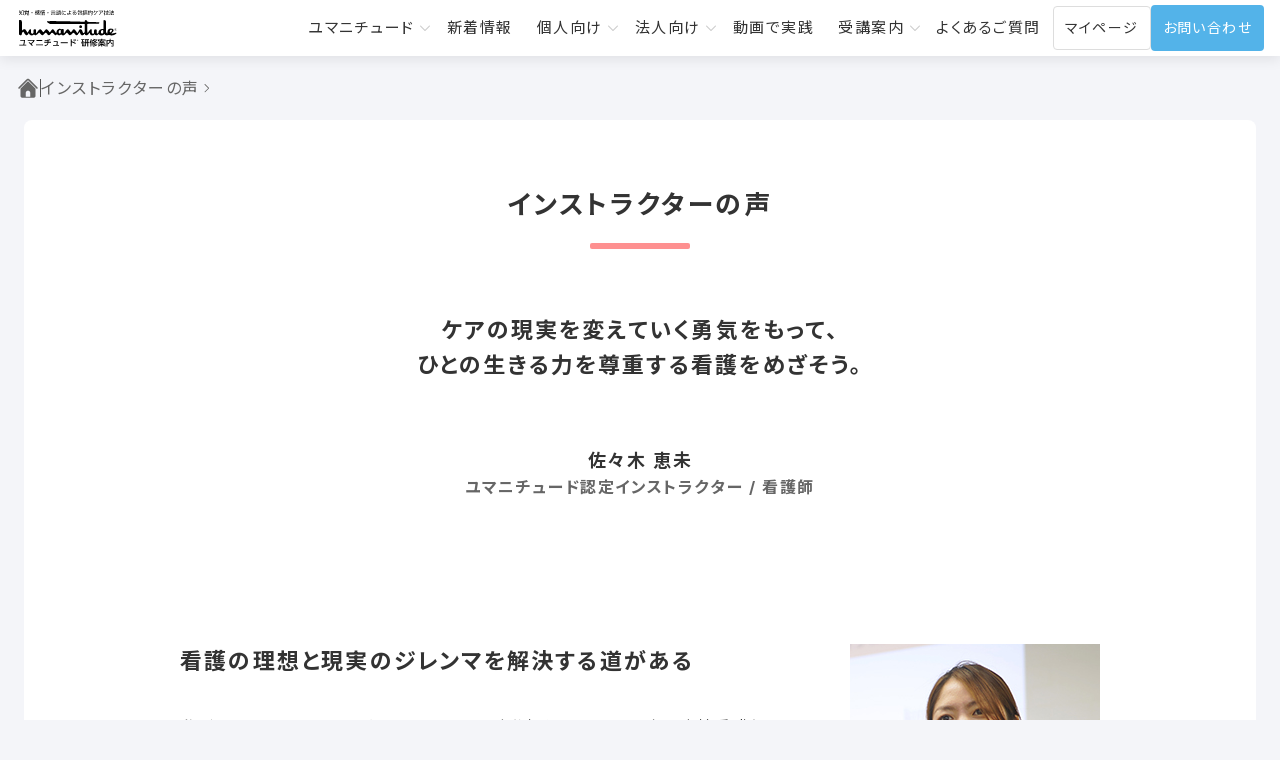

--- FILE ---
content_type: text/html; charset=UTF-8
request_url: https://humanitude.care/introduction/instructor/sasaki/
body_size: 14555
content:
<!doctype html>
<html lang="ja">

<head>
  <!-- Google Tag Manager -->
  <script>(function(w,d,s,l,i){w[l]=w[l]||[];w[l].push({'gtm.start':
  new Date().getTime(),event:'gtm.js'});var f=d.getElementsByTagName(s)[0],
  j=d.createElement(s),dl=l!='dataLayer'?'&l='+l:'';j.async=true;j.src=
  'https://www.googletagmanager.com/gtm.js?id='+i+dl;f.parentNode.insertBefore(j,f);
  })(window,document,'script','dataLayer','GTM-WHK2JGK');</script>
  <!-- End Google Tag Manager -->

  <meta charset="UTF-8">
  <meta name="viewport" content="width=device-width, initial-scale=1">
  <link rel="profile" href="https://gmpg.org/xfn/11">

  <link rel="shortcut icon" href="https://humanitude.care/origin202301/wp-content/themes/humanitude_ver3/assets/img/favicon.ico">

  <meta name='robots' content='index, follow, max-image-preview:large, max-snippet:-1, max-video-preview:-1' />

	<!-- This site is optimized with the Yoast SEO plugin v18.9 - https://yoast.com/wordpress/plugins/seo/ -->
	<title>佐々木 恵未 - ユマニチュード研修案内</title>
	<link rel="canonical" href="http://humanitude.care/introduction/instructor/sasaki/" />
	<meta property="og:locale" content="ja_JP" />
	<meta property="og:type" content="article" />
	<meta property="og:title" content="佐々木 恵未 - ユマニチュード研修案内" />
	<meta property="og:description" content="ケアの現実を変えていく勇気をもって、ひとの生きる力を尊重する看護をめざそう。 佐々木 恵未 ユマニチュード認定インストラクター / 看護師 看護の理想と現実のジレンマを解決する道がある 私がユマニチュードと出会ったのは、 [&hellip;]" />
	<meta property="og:url" content="http://humanitude.care/introduction/instructor/sasaki/" />
	<meta property="og:site_name" content="ユマニチュード研修案内" />
	<meta property="article:modified_time" content="2025-05-01T13:11:36+00:00" />
	<meta property="og:image" content="http://humanitude.care/origin202301/wp-content/uploads/instructor_sasaki01.jpg" />
	<meta property="og:image:width" content="250" />
	<meta property="og:image:height" content="300" />
	<meta property="og:image:type" content="image/jpeg" />
	<meta name="twitter:card" content="summary_large_image" />
	<script type="application/ld+json" class="yoast-schema-graph">{"@context":"https://schema.org","@graph":[{"@type":"Organization","@id":"http://humanitude.care/#organization","name":"IGM-Japon合同会社","url":"http://humanitude.care/","sameAs":[],"logo":{"@type":"ImageObject","inLanguage":"ja","@id":"http://humanitude.care/#/schema/logo/image/","url":"https://humanitude.care/origin202301/wp-content/uploads/ogp.jpg","contentUrl":"https://humanitude.care/origin202301/wp-content/uploads/ogp.jpg","width":1200,"height":675,"caption":"IGM-Japon合同会社"},"image":{"@id":"http://humanitude.care/#/schema/logo/image/"}},{"@type":"WebSite","@id":"http://humanitude.care/#website","url":"http://humanitude.care/","name":"ユマニチュード研修案内","description":"ユマニチュード®認定インストラクターによる、正規ユマニチュード研修を運営しております。本サイトでは、日本国内の研修会のご案内、お申し込み手続きを行うことができます。","publisher":{"@id":"http://humanitude.care/#organization"},"potentialAction":[{"@type":"SearchAction","target":{"@type":"EntryPoint","urlTemplate":"http://humanitude.care/?s={search_term_string}"},"query-input":"required name=search_term_string"}],"inLanguage":"ja"},{"@type":"ImageObject","inLanguage":"ja","@id":"http://humanitude.care/introduction/instructor/sasaki/#primaryimage","url":"https://humanitude.care/origin202301/wp-content/uploads/instructor_sasaki01.jpg","contentUrl":"https://humanitude.care/origin202301/wp-content/uploads/instructor_sasaki01.jpg","width":250,"height":300},{"@type":"WebPage","@id":"http://humanitude.care/introduction/instructor/sasaki/#webpage","url":"http://humanitude.care/introduction/instructor/sasaki/","name":"佐々木 恵未 - ユマニチュード研修案内","isPartOf":{"@id":"http://humanitude.care/#website"},"primaryImageOfPage":{"@id":"http://humanitude.care/introduction/instructor/sasaki/#primaryimage"},"datePublished":"2022-02-25T10:51:55+00:00","dateModified":"2025-05-01T13:11:36+00:00","breadcrumb":{"@id":"http://humanitude.care/introduction/instructor/sasaki/#breadcrumb"},"inLanguage":"ja","potentialAction":[{"@type":"ReadAction","target":["http://humanitude.care/introduction/instructor/sasaki/"]}]},{"@type":"BreadcrumbList","@id":"http://humanitude.care/introduction/instructor/sasaki/#breadcrumb","itemListElement":[{"@type":"ListItem","position":1,"name":"インストラクターの声","item":"https://humanitude.care/introduction/instructor/"},{"@type":"ListItem","position":2,"name":"佐々木 恵未"}]}]}</script>
	<!-- / Yoast SEO plugin. -->


<link rel="alternate" type="application/rss+xml" title="ユマニチュード研修案内 &raquo; フィード" href="https://humanitude.care/feed/" />
<link rel="alternate" type="application/rss+xml" title="ユマニチュード研修案内 &raquo; コメントフィード" href="https://humanitude.care/comments/feed/" />
<link rel="alternate" title="oEmbed (JSON)" type="application/json+oembed" href="https://humanitude.care/wp-json/oembed/1.0/embed?url=https%3A%2F%2Fhumanitude.care%2Fintroduction%2Finstructor%2Fsasaki%2F" />
<link rel="alternate" title="oEmbed (XML)" type="text/xml+oembed" href="https://humanitude.care/wp-json/oembed/1.0/embed?url=https%3A%2F%2Fhumanitude.care%2Fintroduction%2Finstructor%2Fsasaki%2F&#038;format=xml" />
<style id='wp-img-auto-sizes-contain-inline-css'>
img:is([sizes=auto i],[sizes^="auto," i]){contain-intrinsic-size:3000px 1500px}
/*# sourceURL=wp-img-auto-sizes-contain-inline-css */
</style>
<style id='wp-emoji-styles-inline-css'>

	img.wp-smiley, img.emoji {
		display: inline !important;
		border: none !important;
		box-shadow: none !important;
		height: 1em !important;
		width: 1em !important;
		margin: 0 0.07em !important;
		vertical-align: -0.1em !important;
		background: none !important;
		padding: 0 !important;
	}
/*# sourceURL=wp-emoji-styles-inline-css */
</style>
<style id='wp-block-library-inline-css'>
:root{--wp-block-synced-color:#7a00df;--wp-block-synced-color--rgb:122,0,223;--wp-bound-block-color:var(--wp-block-synced-color);--wp-editor-canvas-background:#ddd;--wp-admin-theme-color:#007cba;--wp-admin-theme-color--rgb:0,124,186;--wp-admin-theme-color-darker-10:#006ba1;--wp-admin-theme-color-darker-10--rgb:0,107,160.5;--wp-admin-theme-color-darker-20:#005a87;--wp-admin-theme-color-darker-20--rgb:0,90,135;--wp-admin-border-width-focus:2px}@media (min-resolution:192dpi){:root{--wp-admin-border-width-focus:1.5px}}.wp-element-button{cursor:pointer}:root .has-very-light-gray-background-color{background-color:#eee}:root .has-very-dark-gray-background-color{background-color:#313131}:root .has-very-light-gray-color{color:#eee}:root .has-very-dark-gray-color{color:#313131}:root .has-vivid-green-cyan-to-vivid-cyan-blue-gradient-background{background:linear-gradient(135deg,#00d084,#0693e3)}:root .has-purple-crush-gradient-background{background:linear-gradient(135deg,#34e2e4,#4721fb 50%,#ab1dfe)}:root .has-hazy-dawn-gradient-background{background:linear-gradient(135deg,#faaca8,#dad0ec)}:root .has-subdued-olive-gradient-background{background:linear-gradient(135deg,#fafae1,#67a671)}:root .has-atomic-cream-gradient-background{background:linear-gradient(135deg,#fdd79a,#004a59)}:root .has-nightshade-gradient-background{background:linear-gradient(135deg,#330968,#31cdcf)}:root .has-midnight-gradient-background{background:linear-gradient(135deg,#020381,#2874fc)}:root{--wp--preset--font-size--normal:16px;--wp--preset--font-size--huge:42px}.has-regular-font-size{font-size:1em}.has-larger-font-size{font-size:2.625em}.has-normal-font-size{font-size:var(--wp--preset--font-size--normal)}.has-huge-font-size{font-size:var(--wp--preset--font-size--huge)}.has-text-align-center{text-align:center}.has-text-align-left{text-align:left}.has-text-align-right{text-align:right}.has-fit-text{white-space:nowrap!important}#end-resizable-editor-section{display:none}.aligncenter{clear:both}.items-justified-left{justify-content:flex-start}.items-justified-center{justify-content:center}.items-justified-right{justify-content:flex-end}.items-justified-space-between{justify-content:space-between}.screen-reader-text{border:0;clip-path:inset(50%);height:1px;margin:-1px;overflow:hidden;padding:0;position:absolute;width:1px;word-wrap:normal!important}.screen-reader-text:focus{background-color:#ddd;clip-path:none;color:#444;display:block;font-size:1em;height:auto;left:5px;line-height:normal;padding:15px 23px 14px;text-decoration:none;top:5px;width:auto;z-index:100000}html :where(.has-border-color){border-style:solid}html :where([style*=border-top-color]){border-top-style:solid}html :where([style*=border-right-color]){border-right-style:solid}html :where([style*=border-bottom-color]){border-bottom-style:solid}html :where([style*=border-left-color]){border-left-style:solid}html :where([style*=border-width]){border-style:solid}html :where([style*=border-top-width]){border-top-style:solid}html :where([style*=border-right-width]){border-right-style:solid}html :where([style*=border-bottom-width]){border-bottom-style:solid}html :where([style*=border-left-width]){border-left-style:solid}html :where(img[class*=wp-image-]){height:auto;max-width:100%}:where(figure){margin:0 0 1em}html :where(.is-position-sticky){--wp-admin--admin-bar--position-offset:var(--wp-admin--admin-bar--height,0px)}@media screen and (max-width:600px){html :where(.is-position-sticky){--wp-admin--admin-bar--position-offset:0px}}

/*# sourceURL=wp-block-library-inline-css */
</style><style id='global-styles-inline-css'>
:root{--wp--preset--aspect-ratio--square: 1;--wp--preset--aspect-ratio--4-3: 4/3;--wp--preset--aspect-ratio--3-4: 3/4;--wp--preset--aspect-ratio--3-2: 3/2;--wp--preset--aspect-ratio--2-3: 2/3;--wp--preset--aspect-ratio--16-9: 16/9;--wp--preset--aspect-ratio--9-16: 9/16;--wp--preset--color--black: #000000;--wp--preset--color--cyan-bluish-gray: #abb8c3;--wp--preset--color--white: #ffffff;--wp--preset--color--pale-pink: #f78da7;--wp--preset--color--vivid-red: #cf2e2e;--wp--preset--color--luminous-vivid-orange: #ff6900;--wp--preset--color--luminous-vivid-amber: #fcb900;--wp--preset--color--light-green-cyan: #7bdcb5;--wp--preset--color--vivid-green-cyan: #00d084;--wp--preset--color--pale-cyan-blue: #8ed1fc;--wp--preset--color--vivid-cyan-blue: #0693e3;--wp--preset--color--vivid-purple: #9b51e0;--wp--preset--gradient--vivid-cyan-blue-to-vivid-purple: linear-gradient(135deg,rgb(6,147,227) 0%,rgb(155,81,224) 100%);--wp--preset--gradient--light-green-cyan-to-vivid-green-cyan: linear-gradient(135deg,rgb(122,220,180) 0%,rgb(0,208,130) 100%);--wp--preset--gradient--luminous-vivid-amber-to-luminous-vivid-orange: linear-gradient(135deg,rgb(252,185,0) 0%,rgb(255,105,0) 100%);--wp--preset--gradient--luminous-vivid-orange-to-vivid-red: linear-gradient(135deg,rgb(255,105,0) 0%,rgb(207,46,46) 100%);--wp--preset--gradient--very-light-gray-to-cyan-bluish-gray: linear-gradient(135deg,rgb(238,238,238) 0%,rgb(169,184,195) 100%);--wp--preset--gradient--cool-to-warm-spectrum: linear-gradient(135deg,rgb(74,234,220) 0%,rgb(151,120,209) 20%,rgb(207,42,186) 40%,rgb(238,44,130) 60%,rgb(251,105,98) 80%,rgb(254,248,76) 100%);--wp--preset--gradient--blush-light-purple: linear-gradient(135deg,rgb(255,206,236) 0%,rgb(152,150,240) 100%);--wp--preset--gradient--blush-bordeaux: linear-gradient(135deg,rgb(254,205,165) 0%,rgb(254,45,45) 50%,rgb(107,0,62) 100%);--wp--preset--gradient--luminous-dusk: linear-gradient(135deg,rgb(255,203,112) 0%,rgb(199,81,192) 50%,rgb(65,88,208) 100%);--wp--preset--gradient--pale-ocean: linear-gradient(135deg,rgb(255,245,203) 0%,rgb(182,227,212) 50%,rgb(51,167,181) 100%);--wp--preset--gradient--electric-grass: linear-gradient(135deg,rgb(202,248,128) 0%,rgb(113,206,126) 100%);--wp--preset--gradient--midnight: linear-gradient(135deg,rgb(2,3,129) 0%,rgb(40,116,252) 100%);--wp--preset--font-size--small: 13px;--wp--preset--font-size--medium: 20px;--wp--preset--font-size--large: 36px;--wp--preset--font-size--x-large: 42px;--wp--preset--spacing--20: 0.44rem;--wp--preset--spacing--30: 0.67rem;--wp--preset--spacing--40: 1rem;--wp--preset--spacing--50: 1.5rem;--wp--preset--spacing--60: 2.25rem;--wp--preset--spacing--70: 3.38rem;--wp--preset--spacing--80: 5.06rem;--wp--preset--shadow--natural: 6px 6px 9px rgba(0, 0, 0, 0.2);--wp--preset--shadow--deep: 12px 12px 50px rgba(0, 0, 0, 0.4);--wp--preset--shadow--sharp: 6px 6px 0px rgba(0, 0, 0, 0.2);--wp--preset--shadow--outlined: 6px 6px 0px -3px rgb(255, 255, 255), 6px 6px rgb(0, 0, 0);--wp--preset--shadow--crisp: 6px 6px 0px rgb(0, 0, 0);}:where(.is-layout-flex){gap: 0.5em;}:where(.is-layout-grid){gap: 0.5em;}body .is-layout-flex{display: flex;}.is-layout-flex{flex-wrap: wrap;align-items: center;}.is-layout-flex > :is(*, div){margin: 0;}body .is-layout-grid{display: grid;}.is-layout-grid > :is(*, div){margin: 0;}:where(.wp-block-columns.is-layout-flex){gap: 2em;}:where(.wp-block-columns.is-layout-grid){gap: 2em;}:where(.wp-block-post-template.is-layout-flex){gap: 1.25em;}:where(.wp-block-post-template.is-layout-grid){gap: 1.25em;}.has-black-color{color: var(--wp--preset--color--black) !important;}.has-cyan-bluish-gray-color{color: var(--wp--preset--color--cyan-bluish-gray) !important;}.has-white-color{color: var(--wp--preset--color--white) !important;}.has-pale-pink-color{color: var(--wp--preset--color--pale-pink) !important;}.has-vivid-red-color{color: var(--wp--preset--color--vivid-red) !important;}.has-luminous-vivid-orange-color{color: var(--wp--preset--color--luminous-vivid-orange) !important;}.has-luminous-vivid-amber-color{color: var(--wp--preset--color--luminous-vivid-amber) !important;}.has-light-green-cyan-color{color: var(--wp--preset--color--light-green-cyan) !important;}.has-vivid-green-cyan-color{color: var(--wp--preset--color--vivid-green-cyan) !important;}.has-pale-cyan-blue-color{color: var(--wp--preset--color--pale-cyan-blue) !important;}.has-vivid-cyan-blue-color{color: var(--wp--preset--color--vivid-cyan-blue) !important;}.has-vivid-purple-color{color: var(--wp--preset--color--vivid-purple) !important;}.has-black-background-color{background-color: var(--wp--preset--color--black) !important;}.has-cyan-bluish-gray-background-color{background-color: var(--wp--preset--color--cyan-bluish-gray) !important;}.has-white-background-color{background-color: var(--wp--preset--color--white) !important;}.has-pale-pink-background-color{background-color: var(--wp--preset--color--pale-pink) !important;}.has-vivid-red-background-color{background-color: var(--wp--preset--color--vivid-red) !important;}.has-luminous-vivid-orange-background-color{background-color: var(--wp--preset--color--luminous-vivid-orange) !important;}.has-luminous-vivid-amber-background-color{background-color: var(--wp--preset--color--luminous-vivid-amber) !important;}.has-light-green-cyan-background-color{background-color: var(--wp--preset--color--light-green-cyan) !important;}.has-vivid-green-cyan-background-color{background-color: var(--wp--preset--color--vivid-green-cyan) !important;}.has-pale-cyan-blue-background-color{background-color: var(--wp--preset--color--pale-cyan-blue) !important;}.has-vivid-cyan-blue-background-color{background-color: var(--wp--preset--color--vivid-cyan-blue) !important;}.has-vivid-purple-background-color{background-color: var(--wp--preset--color--vivid-purple) !important;}.has-black-border-color{border-color: var(--wp--preset--color--black) !important;}.has-cyan-bluish-gray-border-color{border-color: var(--wp--preset--color--cyan-bluish-gray) !important;}.has-white-border-color{border-color: var(--wp--preset--color--white) !important;}.has-pale-pink-border-color{border-color: var(--wp--preset--color--pale-pink) !important;}.has-vivid-red-border-color{border-color: var(--wp--preset--color--vivid-red) !important;}.has-luminous-vivid-orange-border-color{border-color: var(--wp--preset--color--luminous-vivid-orange) !important;}.has-luminous-vivid-amber-border-color{border-color: var(--wp--preset--color--luminous-vivid-amber) !important;}.has-light-green-cyan-border-color{border-color: var(--wp--preset--color--light-green-cyan) !important;}.has-vivid-green-cyan-border-color{border-color: var(--wp--preset--color--vivid-green-cyan) !important;}.has-pale-cyan-blue-border-color{border-color: var(--wp--preset--color--pale-cyan-blue) !important;}.has-vivid-cyan-blue-border-color{border-color: var(--wp--preset--color--vivid-cyan-blue) !important;}.has-vivid-purple-border-color{border-color: var(--wp--preset--color--vivid-purple) !important;}.has-vivid-cyan-blue-to-vivid-purple-gradient-background{background: var(--wp--preset--gradient--vivid-cyan-blue-to-vivid-purple) !important;}.has-light-green-cyan-to-vivid-green-cyan-gradient-background{background: var(--wp--preset--gradient--light-green-cyan-to-vivid-green-cyan) !important;}.has-luminous-vivid-amber-to-luminous-vivid-orange-gradient-background{background: var(--wp--preset--gradient--luminous-vivid-amber-to-luminous-vivid-orange) !important;}.has-luminous-vivid-orange-to-vivid-red-gradient-background{background: var(--wp--preset--gradient--luminous-vivid-orange-to-vivid-red) !important;}.has-very-light-gray-to-cyan-bluish-gray-gradient-background{background: var(--wp--preset--gradient--very-light-gray-to-cyan-bluish-gray) !important;}.has-cool-to-warm-spectrum-gradient-background{background: var(--wp--preset--gradient--cool-to-warm-spectrum) !important;}.has-blush-light-purple-gradient-background{background: var(--wp--preset--gradient--blush-light-purple) !important;}.has-blush-bordeaux-gradient-background{background: var(--wp--preset--gradient--blush-bordeaux) !important;}.has-luminous-dusk-gradient-background{background: var(--wp--preset--gradient--luminous-dusk) !important;}.has-pale-ocean-gradient-background{background: var(--wp--preset--gradient--pale-ocean) !important;}.has-electric-grass-gradient-background{background: var(--wp--preset--gradient--electric-grass) !important;}.has-midnight-gradient-background{background: var(--wp--preset--gradient--midnight) !important;}.has-small-font-size{font-size: var(--wp--preset--font-size--small) !important;}.has-medium-font-size{font-size: var(--wp--preset--font-size--medium) !important;}.has-large-font-size{font-size: var(--wp--preset--font-size--large) !important;}.has-x-large-font-size{font-size: var(--wp--preset--font-size--x-large) !important;}
/*# sourceURL=global-styles-inline-css */
</style>

<style id='classic-theme-styles-inline-css'>
/*! This file is auto-generated */
.wp-block-button__link{color:#fff;background-color:#32373c;border-radius:9999px;box-shadow:none;text-decoration:none;padding:calc(.667em + 2px) calc(1.333em + 2px);font-size:1.125em}.wp-block-file__button{background:#32373c;color:#fff;text-decoration:none}
/*# sourceURL=/wp-includes/css/classic-themes.min.css */
</style>
<link rel='stylesheet' id='humanitude_ver3-style-css' href='https://humanitude.care/origin202301/wp-content/themes/humanitude_ver3/style.css?ver=1.0.0' media='all' />
<link rel="https://api.w.org/" href="https://humanitude.care/wp-json/" /><link rel="alternate" title="JSON" type="application/json" href="https://humanitude.care/wp-json/wp/v2/cpt_instructor/401" /><link rel="EditURI" type="application/rsd+xml" title="RSD" href="https://humanitude.care/origin202301/xmlrpc.php?rsd" />
<meta name="generator" content="WordPress 6.9" />
<link rel='shortlink' href='https://humanitude.care/?p=401' />
</head>

<body class="wp-singular cpt_instructor-template-default single single-cpt_instructor postid-401 wp-theme-humanitude_ver3">
    <div id="page" class="site">
    <a class="skip-link screen-reader-text" href="#primary">Skip to content</a>

    <header id="masthead" class="l-header">
      <div class="l-header__wrap">

        <!-- branding -->
        <div class="l-header__logo">
                      <a href="https://humanitude.care/" rel="home">
              <img class="l-header__logo-image" src="https://humanitude.care/origin202301/wp-content/themes/humanitude_ver3/assets/img/common/logo-humanitude.svg" alt="ユマニチュード研修案内 | 知覚・感情・言語による包括的ケア技法" />
            </a>
                  </div>

        <!-- navi -->
        <div class="l-header__nav">

          <!-- humberger -->
          <div id="nav_button" class="l-header__humberger">
            <div class="l-header__humberger-bars"></div>
          </div>

          <!-- main -->
          <div id="nav_menu" class="l-header__globalmenu">
            <nav id="site-navigation">
              <div class="menu-global-menu-container"><ul id="menu-global-menu" class="l-header__globalmenu-items"><li id="menu-item-1403" class="menu-item-text menu-item menu-item-type-custom menu-item-object-custom menu-item-has-children menu-item-1403"><a>ユマニチュード</a>
<ul class="sub-menu">
	<li id="menu-item-1441" class="menu-item menu-item-type-post_type menu-item-object-page menu-item-1441"><a href="https://humanitude.care/introduction/humanitude/">ユマニチュードとは</a></li>
	<li id="menu-item-1563" class="menu-item menu-item-type-post_type menu-item-object-page menu-item-1563"><a href="https://humanitude.care/introduction/activity/">日本における活動体制</a></li>
	<li id="menu-item-1463" class="menu-item menu-item-type-post_type_archive menu-item-object-cpt_instructor menu-item-1463"><a href="https://humanitude.care/introduction/instructor/">インストラクターの声</a></li>
	<li id="menu-item-1437" class="menu-item menu-item-type-post_type menu-item-object-page menu-item-1437"><a href="https://humanitude.care/product/">関連商品</a></li>
</ul>
</li>
<li id="menu-item-1405" class="menu-item menu-item-type-taxonomy menu-item-object-category menu-item-1405"><a href="https://humanitude.care/category/topics/">新着情報</a></li>
<li id="menu-item-1444" class="menu-item menu-item-type-post_type menu-item-object-page menu-item-has-children menu-item-1444"><a href="https://humanitude.care/personal/">個人向け</a>
<ul class="sub-menu">
	<li id="menu-item-1447" class="menu-item menu-item-type-post_type menu-item-object-page menu-item-1447"><a href="https://humanitude.care/personal/b1c/">基礎研修1</a></li>
	<li id="menu-item-1448" class="menu-item menu-item-type-post_type menu-item-object-page menu-item-1448"><a href="https://humanitude.care/personal/b2c/">基礎研修2</a></li>
	<li id="menu-item-1449" class="menu-item menu-item-type-post_type menu-item-object-page menu-item-1449"><a href="https://humanitude.care/personal/b3c/">基礎研修3</a></li>
	<li id="menu-item-1649" class="menu-item menu-item-type-post_type menu-item-object-page menu-item-1649"><a href="https://humanitude.care/personal/t1d/">対面技術研修</a></li>
</ul>
</li>
<li id="menu-item-1445" class="menu-item menu-item-type-post_type menu-item-object-page menu-item-has-children menu-item-1445"><a href="https://humanitude.care/corporation/">法人向け</a>
<ul class="sub-menu">
	<li id="menu-item-1406" class="is-disabled menu-item menu-item-type-custom menu-item-object-custom menu-item-1406"><a>講演依頼</a></li>
</ul>
</li>
<li id="menu-item-1446" class="menu-item menu-item-type-post_type menu-item-object-page menu-item-1446"><a href="https://humanitude.care/vod/">動画で実践</a></li>
<li id="menu-item-1404" class="menu-item-text menu-item menu-item-type-custom menu-item-object-custom menu-item-has-children menu-item-1404"><a>受講案内</a>
<ul class="sub-menu">
	<li id="menu-item-1442" class="menu-item menu-item-type-post_type menu-item-object-page menu-item-1442"><a href="https://humanitude.care/guide/schedule/">開催予定・申込</a></li>
	<li id="menu-item-1443" class="menu-item menu-item-type-post_type menu-item-object-page menu-item-1443"><a href="https://humanitude.care/guide/register_mypage/">マイページの登録手順</a></li>
	<li id="menu-item-1648" class="menu-item-text menu-item menu-item-type-custom menu-item-object-custom menu-item-has-children menu-item-1648"><a>ご受講/ご視聴までの流れ</a>
	<ul class="sub-menu">
		<li id="menu-item-1647" class="menu-item menu-item-type-post_type menu-item-object-page menu-item-1647"><a href="https://humanitude.care/guide/flow/face-to-face-2/">対面研修</a></li>
		<li id="menu-item-1440" class="menu-item menu-item-type-post_type menu-item-object-page menu-item-1440"><a href="https://humanitude.care/guide/flow/online/zoom/">オンライン研修</a></li>
		<li id="menu-item-1459" class="menu-item menu-item-type-post_type menu-item-object-page menu-item-1459"><a href="https://humanitude.care/guide/flow/vod/">動画で実践ユマニチュード</a></li>
	</ul>
</li>
	<li id="menu-item-1439" class="menu-item menu-item-type-post_type menu-item-object-page menu-item-1439"><a href="https://humanitude.care/guide/mail/">メール受信設定</a></li>
	<li id="menu-item-1436" class="menu-item menu-item-type-post_type menu-item-object-page menu-item-1436"><a href="https://humanitude.care/guide/terms/">利用規約</a></li>
</ul>
</li>
<li id="menu-item-1438" class="menu-item menu-item-type-post_type menu-item-object-page menu-item-1438"><a href="https://humanitude.care/faq/">よくあるご質問</a></li>
</ul></div>            </nav>
            <!-- お問い合わせはglobalmenu内に入れ、classを設定し、mediaqueryでpc以下の場合に表示する -->
          </div>

          <!-- sub -->
          <div class="l-header__buttons">
            <a class="c-button-stroke l-header__buttons-item--mypage" href="https://mypage.humanitude.care/humanitude">マイページ</a>
            <a class="c-button-fill c-button--secondary l-header__buttons-item--contact" href="https://humanitude.care/contact">お問い合わせ</a>
          </div>
        </div>
      </div><!-- .l-header__wrap -->
    </header><!-- #masthead -->

    <!-- Breadcrumb -->
          <!-- sp時は 戻るボタンに切替(cssで) -->
      <div class="l-breadcrumb">
        <div class="l-breadcrumb__wrap">
          <!-- Breadcrumb NavXT 7.2.0 -->
<span property="itemListElement" typeof="ListItem"><a property="item" typeof="WebPage" title="ユマニチュード研修案内へ移動する" href="https://humanitude.care" class="home" ><span property="name">ユマニチュード研修案内</span></a><meta property="position" content="1"></span><span property="itemListElement" typeof="ListItem"><a property="item" typeof="WebPage" title="インストラクターの声へ移動する" href="https://humanitude.care/introduction/instructor/" class="archive post-cpt_instructor-archive" ><span property="name">インストラクターの声</span></a><meta property="position" content="2"></span><span property="itemListElement" typeof="ListItem"><span property="name" class="post post-cpt_instructor current-item">佐々木 恵未</span><meta property="url" content="https://humanitude.care/introduction/instructor/sasaki/"><meta property="position" content="3"></span>        </div>
      </div>
    
<main class="site-main" id="primary">
  <div class="site-main__wrap">
    <article>
      <header class="site-main__header">
        <div class="c-h__l">インストラクターの声</div>
      </header>
      <div class="site-main__content">
        <section>
<h1 class="introInst-title">ケアの現実を変えていく勇気をもって、<br class="u-hide--tb-narrow"/>ひとの生きる力を尊重する看護をめざそう。</h1>
<div class="introInst-info">
  <div class="introInst-info__name">佐々木 恵未</div>
  <div class="introInst-info__title"><span class="u-hide--tb-narrow">ユマニチュード認定インストラクター / </span>看護師</div>
</div>
<section class="l-section">
  <figure class="c-floatimg-r"><img decoding="async" src="http://humanitude.care/origin202301/wp-content/uploads/instructor_sasaki01.jpg"/></figure>
  <h2 class="introInst-subtitle">看護の理想と現実のジレンマを解決する道がある</h2>
  <div class="c-content">
    <p>私がユマニチュードと出会ったのは、SCU（脳卒中ケアユニット）の病棟看護師として働いていたときです。SCUは脳出血、脳梗塞、くも膜下出血の患者さんを集中治療する急性期病棟で、意識障害や呼吸障害、半身麻痺など症状はさまざま。日々いろいろなことが起こる戦場のような職場でした。</p>
    <p>その日の夕方も緊急手術が入ったり、暴れる患者さんの病室に駆けつけたりと慌ただしく働いていたのですが、ふと後輩看護師と患者さんに目を向けると、そこだけ雰囲気が違っていたのです。その方は、点滴や酸素吸入の管を引き抜いてしまったり、突然奇声をあげて騒ぐことがあり、看護師はみんな対応に困っていました。でも、後輩は微笑みながらその方を優しくさすっていて、その方もニコニコとおだやかな表情を浮かべていたのです。そんな様子を今まで見たことがありませんでした。あとで後輩に聞くと「ユマニチュードというケアの技法なんです」と教えてくれたのです。</p>
    <p>当時の私は、大学病院の救急病棟(救急外来)で働いたのち、地域の病院で慢性期の患者さんの継続看護や退院後介入も経験し、看護師として経験を積んできたつもりでした。でも、SCUはこれまでの経験とは異なり、戸惑うことが多くありました。SCUでは、脳の障害で意思疎通が難しい方や意識が混濁した重篤の方の身の安全を守る必要があり、抑制や精神薬の投与は日常でした。やむなく抑制するときは、患者さんから罵声を浴びさせられることもあれば、泣かれて懇願されることも。そんな瞬間、「私は何をしているんだろう」という思いが頭をかすめました。「優しく頼られる看護師でありたい」「患者さんに寄り添い、笑顔になってもらいたい」そう思ってきたはずなのに、まるで違う現実にジレンマを感じずにはいられなかったのです。</p>
    <p>上司に相談すると、「気持ちはよくわかる。みんなが抱えているジレンマだよね」と受け止めてくれました。これはもう仕方がないのかとあきらめ、自分の中に飲み込もうとしていたときでした。どの看護師にも手に負えない方が後輩のケアでニコニコしている姿を見て、「一体、何をしたの？」「後輩にできるのに私にはできないの？」という思いが湧き上がって、何か一つでも学びとろうとユマニチュードを学ぶことを決めたのです。</p>
  </div>
</section>
<section class="l-section">
  <figure class="c-floatimg-r"><img decoding="async" src="http://humanitude.care/origin202301/wp-content/uploads/instructor_sasaki02.jpg"/></figure>
  <h2 class="introInst-subtitle">生きる力を最大限引き出せるケアとは</h2>
  <div class="c-content">
    <p>ユマニチュードの研修を受けて、私はカミナリに打たれるぐらいの強い衝撃を受けました。私が想像していたノウハウを学ぶ研修とは違って、「私が看護師としてやってきたことは本当に正しかったのかな」と根底を覆すような学びの経験だったからです。</p>
    <p>ユマニチュードは4つの技法の一つとして、「立つ」ことを重視します。なぜなら「立つ」ことは、ひとの尊厳そのものだからです。赤ちゃんが初めて立つ瞬間は、まさに人間としてアイデンティティを確立する第一歩で、生涯そのひとを支えます。人間の体そのものが、立つことで心と体の健康を維持できるようになっているのです。だから、ユマニチュードでは1日20分ずつでも立つケアを続けることで、亡くなるその日まで立つ機能を維持させる明確な技法を確立させているのです。</p>
    <p>私はSCUという急性期病棟にいたので「患者さんが立つ＝危険」という意識を強く持っていました。体を起こすだけで命にかかわる方、麻痺が進行する方もいれば、リハビリが進んで介助があれば立って歩ける方もいました。でも、意識障害や認知症があればやはり危険なので、多くの方は抑制したり、立たないように声をかけていました。何度も立ち上がろうとする方には、テーブルと壁の間に車椅子を置いて体を動きにくくすることもありました。もし頭を打ったり、骨折をしたらと思うと、立たない方がいいし、それが本人のためだと思っていたのです。</p>
    <p>でも、研修を受けて、自分がよかれと思ってやってきたことは違っていたのかもしれない、相手の健康になろうとする力を私が奪っていたのかもしれないとショックを受けました。でも、ずっと抱えてきたジレンマを解決する答えはここにあるとも感じたのです。目の前が晴れていくような気持ちになりました。</p>
    <p>病棟に戻ってユマニチュードのケアを実践してみると、驚くような変化が起こりました。入院以来、ひとことも言葉を発しない方がいたのですが、ユマニチュードの「見る」「話す」「触れる」を同時に行うケアをしたら、たった1時間ほどで話し出したのです。あまりに驚いて幻覚じゃないかと思ったのですが、それを見た同僚も「本当は話せる方だったんだね」「私たちの関わり方で患者さんは変わるんだ」と感慨深げでした。そして、その病棟からは一人、また一人とユマニチュードを学ぶ看護師が増えていったのです。</p>
  </div>
</section>
<section class="l-section">
  <h2 class="introInst-subtitle">ユマニチュードの輪を医療の現場で広げていく</h2>
  <div class="c-content">
    <p>それから病棟での看護は少しずつですが、変わっていきました。ユマニチュードを学んだ看護師が揃った夜勤では、毎晩行動が落ち着つかず、薬を内服してもらっている方を「今日は投薬なしで過ごしてもらおう」と学んできたユマニチュードの技法で関わりました。すると、薬を服用しなくても穏やかに過ごして朝を迎えることができたのです。ただ、看護師が交替すると、またいつもの薬剤投与に戻ってしまう。ユマニチュードを継続看護につなげるむずかしさに直面したのです。</p>
    <p>そこで、より多くの医療者が学べる環境を広げていくため、そして、私自身ももっとユマニチュードを深めていきたくて、インストラクターを目指すことにしたのです。そして、病院を辞めて、時間をかけてユマニチュードをじっくり学びながら、ケアするひとのあるべき姿を一つひとつ見直していきました。</p>
    <p>私たちが働く医療機関は「患者さん中心の医療」「患者さんの尊厳を守る」などの素晴らしい理念を掲げています。そして、その理念を大切にしたいという医療者が集まって必死に働いているはずなのに、なぜか現場では真逆の現象が起きていることが少なくありません。そこで働くひとたちが、もし「ケアが楽しくない」としたら、ユマニチュードを学ぶことで「ケアってこんなに楽しいんだ！」「私までうれしくなるんだ」と実感できる変化がおとずれるかもしれません。</p>
    <p>病院や施設でのケアのあり方を変えていくには時間がかかるかもしれませんが、ユマニチュードを実践する人が一人でも増えれば、かつて私が後輩を介してユマニチュードに出会ったように「私もやってみたい」と思うひとがかならず現れるはずです。そんなプラスの輪をみなさんと一緒につなげていければと思います。</p>
  </div>
</section></section>
        <section class="l-section">
          <div class="introInst-footerlist">
            <h2 class="c-h__m">私たちがユマニチュードを学ぶ理由
              <div class="introInst-footerlist__subtitle">― ユマニチュード認定インストラクターが伝えたいこと ―</div>
            </h2>
<div class="c-instructors">
  <div class="c-instructors-items">

    
      <a class="c-instructors-items__item" href="https://humanitude.care/introduction/instructor/kanazawa/">
        <div class="c-instructors-items__item-image">
          <img src="https://humanitude.care/origin202301/wp-content/uploads/instructor_kanazawa01.jpg" alt="金沢 小百合'">
        </div>

        <div class="c-instructors-items__item-text">
          <div class="c-instructors-items__item-title">そのひとらしく生きることができるケアは、みんなを幸せにする。</div>
          <div class="c-instructors-items__item-name">金沢 小百合/看護師</div>
        </div>
      </a>

    
      <a class="c-instructors-items__item" href="https://humanitude.care/introduction/instructor/gando/">
        <div class="c-instructors-items__item-image">
          <img src="https://humanitude.care/origin202301/wp-content/uploads/instructor_gandou01.jpg" alt="丸藤 由紀'">
        </div>

        <div class="c-instructors-items__item-text">
          <div class="c-instructors-items__item-title">“そのひとらしさ”を大切にしたケアはケアを受けるひと、ケアするひと双方を幸せにします。</div>
          <div class="c-instructors-items__item-name">丸藤 由紀/看護師</div>
        </div>
      </a>

    
      <a class="c-instructors-items__item" href="https://humanitude.care/introduction/instructor/sasaki/">
        <div class="c-instructors-items__item-image">
          <img src="https://humanitude.care/origin202301/wp-content/uploads/instructor_sasaki01.jpg" alt="佐々木 恵未'">
        </div>

        <div class="c-instructors-items__item-text">
          <div class="c-instructors-items__item-title">ケアの現実を変えていく勇気をもって、ひとの生きる力を尊重する看護をめざそう。</div>
          <div class="c-instructors-items__item-name">佐々木 恵未/看護師</div>
        </div>
      </a>

    
      <a class="c-instructors-items__item" href="https://humanitude.care/introduction/instructor/hayashi/">
        <div class="c-instructors-items__item-image">
          <img src="https://humanitude.care/origin202301/wp-content/uploads/instructor_hayashi01.jpg" alt="林 紗美'">
        </div>

        <div class="c-instructors-items__item-text">
          <div class="c-instructors-items__item-title">幸せな長寿社会をケアの現場から創っていきたい。</div>
          <div class="c-instructors-items__item-name">林 紗美/看護師</div>
        </div>
      </a>

    
  </div>

  <div class="c-instructors__order">※50音順</div>
</div>
          </div>
        </section>
      </div>
    </article>
  </div>
</main>


<footer id="colophon" class="l-footer">

  <div class="l-footer__contents">

    <!-- banner -->
    <div class="l-footer__banner">
          </div>

    <!-- sns: 表示しない -->
    
  <!-- siteinfo -->
  <div class="l-footer__siteinfo">

    <!-- nav -->
    <div class="l-footer__nav">

      <!-- logos -->
      <div class="l-footer__logo">
        <div class="l-footer__logo-item l-footer__logo-item--humanitude">
          <a href="https://humanitude.care/" rel="home">
            <img src="https://humanitude.care/origin202301/wp-content/themes/humanitude_ver3/assets/img/common/logo-humanitude-text.svg" alt="ユマニチュード研修案内 | 知覚・感情・言語による包括的ケア技法" />
          </a>
        </div>
        <div class="l-footer__logo-item l-footer__logo-item--ew">
          <img src="https://humanitude.care/origin202301/wp-content/themes/humanitude_ver3/assets/img/common/logo-igmj-v-black.svg" alt="IGM-Japon 合同会社" />
          <!--a href="https://exawizards.com" target="_blank" rel="noopener" )>
            <img src="https://humanitude.care/origin202301/wp-content/themes/humanitude_ver3/assets/img/common/logo-igmj-v-black.svg" alt="IGM-Japon 合同会社" />
          </a-->
          <div class="l-footer__logo-name">IGM-Japon 合同会社</div>
          <div class="l-footer__logo-sns">
              <a href="https://www.instagram.com/humanitude.japon" target="_blank"><img src="https://humanitude.care/origin202301/wp-content/themes/humanitude_ver3/assets/img/common/logo-instagram-gray-noisolation.svg"/></a>
          </div>
        </div>
      </div>

      <!-- sitemap -->
      <div class="l-footer__sitemap">
        <div class="menu-sitemap-container"><ul id="menu-sitemap" class="l-footer__sitemap-items"><li id="menu-item-1409" class="menu-item-text menu-item menu-item-type-custom menu-item-object-custom menu-item-has-children menu-item-1409"><a>ユマニチュードとは</a>
<ul class="sub-menu">
	<li id="menu-item-1454" class="menu-item menu-item-type-post_type menu-item-object-page menu-item-1454"><a href="https://humanitude.care/introduction/humanitude/">ユマニチュードとは</a></li>
	<li id="menu-item-1464" class="menu-item menu-item-type-post_type_archive menu-item-object-cpt_instructor menu-item-1464"><a href="https://humanitude.care/introduction/instructor/">インストラクターの声</a></li>
	<li id="menu-item-1457" class="menu-item menu-item-type-post_type menu-item-object-page menu-item-1457"><a href="https://humanitude.care/product/">関連商品</a></li>
</ul>
</li>
<li id="menu-item-1417" class="menu-item menu-item-type-custom menu-item-object-custom menu-item-has-children menu-item-1417"><a href="#">研修案内</a>
<ul class="sub-menu">
	<li id="menu-item-1458" class="menu-item menu-item-type-post_type menu-item-object-page menu-item-1458"><a href="https://humanitude.care/personal/">個人向け</a></li>
	<li id="menu-item-1416" class="menu-item menu-item-type-post_type menu-item-object-page menu-item-1416"><a href="https://humanitude.care/corporation/">法人向け</a></li>
	<li id="menu-item-1461" class="menu-item menu-item-type-post_type menu-item-object-page menu-item-1461"><a href="https://humanitude.care/vod/">動画で実践</a></li>
</ul>
</li>
<li id="menu-item-1410" class="menu-item-text menu-item menu-item-type-custom menu-item-object-custom menu-item-has-children menu-item-1410"><a>受講案内</a>
<ul class="sub-menu">
	<li id="menu-item-1455" class="menu-item menu-item-type-post_type menu-item-object-page menu-item-1455"><a href="https://humanitude.care/guide/schedule/">開催予定・申込</a></li>
	<li id="menu-item-1453" class="menu-item menu-item-type-post_type menu-item-object-page menu-item-1453"><a href="https://humanitude.care/guide/flow/online/zoom/">ご受講までの流れ【オンライン研修】</a></li>
	<li id="menu-item-1462" class="menu-item menu-item-type-post_type menu-item-object-page menu-item-1462"><a href="https://humanitude.care/guide/flow/vod/">ご視聴の流れ【動画で実践ユマニチュード】</a></li>
	<li id="menu-item-1452" class="menu-item menu-item-type-post_type menu-item-object-page menu-item-1452"><a href="https://humanitude.care/guide/mail/">メール受信設定</a></li>
	<li id="menu-item-1450" class="menu-item menu-item-type-post_type menu-item-object-page menu-item-1450"><a href="https://humanitude.care/guide/terms/">利用規約</a></li>
</ul>
</li>
<li id="menu-item-1407" class="menu-item-column menu-item menu-item-type-custom menu-item-object-custom menu-item-has-children menu-item-1407"><a>[column]</a>
<ul class="sub-menu">
	<li id="menu-item-1411" class="menu-item menu-item-type-taxonomy menu-item-object-category menu-item-1411"><a href="https://humanitude.care/category/topics/">新着情報</a></li>
	<li id="menu-item-1451" class="menu-item menu-item-type-post_type menu-item-object-page menu-item-1451"><a href="https://humanitude.care/faq/">よくあるご質問</a></li>
	<li id="menu-item-1456" class="menu-item menu-item-type-post_type menu-item-object-page menu-item-1456"><a href="https://humanitude.care/tokusho/">特定商取引法に基づく表記</a></li>
	<li id="menu-item-1460" class="menu-item menu-item-type-post_type menu-item-object-page menu-item-1460"><a href="https://humanitude.care/privacy/">プライバシーポリシー</a></li>
</ul>
</li>
<li id="menu-item-1408" class="menu-item-text menu-item menu-item-type-custom menu-item-object-custom menu-item-has-children menu-item-1408"><a>リンク</a>
<ul class="sub-menu">
	<li id="menu-item-1412" class="menu-item menu-item-type-custom menu-item-object-custom menu-item-1412"><a target="_blank" href="https://jhuma.org/">日本ユマニチュード学会</a></li>
	<li id="menu-item-1414" class="menu-item menu-item-type-custom menu-item-object-custom menu-item-1414"><a target="_blank" href="http://www.cec-formation.net/">IGM本部（仏語）</a></li>
	<li id="menu-item-1413" class="menu-item menu-item-type-custom menu-item-object-custom menu-item-1413"><a target="_blank" href="http://humanitude.fr/">Humanitude（仏）</a></li>
	<li id="menu-item-1415" class="menu-item-link--ntmc menu-item menu-item-type-custom menu-item-object-custom menu-item-1415"><a target="_blank" href="https://tokyo-mc.hosp.go.jp/">東京医療センター</a></li>
</ul>
</li>
</ul></div>      </div>

    </div><!-- nav -->


    <!-- copyright -->
    <div class="l-footer__copyright">
      <p>IGM-Japon合同会社（東京都千代田区、職務執行者：金沢小百合）は、一般社団法人日本ユマニチュード学会と連携し、認定インストラクターによる日本でのユマニチュード研修事業の企画と運営を行っています。（2025年12月現在）</p>
      <p>HUMANITUDEおよびユマニチュードの名称およびそのロゴは、 日本およびその他の国における仏国SAS Humanitude社の商標または登録商標です。</p>
      <p class="l-footer__copyright--ew">Copyright © IGM-Japon All Rights Reserved. </p>
    </div>

  </div><!-- siteinfo -->

  <div class="l-footer__totop">トップへ</div>

</footer><!-- #colophon -->
</div><!-- #page -->

<script type="speculationrules">
{"prefetch":[{"source":"document","where":{"and":[{"href_matches":"/*"},{"not":{"href_matches":["/origin202301/wp-*.php","/origin202301/wp-admin/*","/origin202301/wp-content/uploads/*","/origin202301/wp-content/*","/origin202301/wp-content/plugins/*","/origin202301/wp-content/themes/humanitude_ver3/*","/*\\?(.+)"]}},{"not":{"selector_matches":"a[rel~=\"nofollow\"]"}},{"not":{"selector_matches":".no-prefetch, .no-prefetch a"}}]},"eagerness":"conservative"}]}
</script>
<script src="https://humanitude.care/origin202301/wp-content/themes/humanitude_ver3/js/navigation.js?ver=1.0.0" id="humanitude_ver3-navigation-js"></script>
<script id="wp-emoji-settings" type="application/json">
{"baseUrl":"https://s.w.org/images/core/emoji/17.0.2/72x72/","ext":".png","svgUrl":"https://s.w.org/images/core/emoji/17.0.2/svg/","svgExt":".svg","source":{"concatemoji":"https://humanitude.care/origin202301/wp-includes/js/wp-emoji-release.min.js?ver=6.9"}}
</script>
<script type="module">
/*! This file is auto-generated */
const a=JSON.parse(document.getElementById("wp-emoji-settings").textContent),o=(window._wpemojiSettings=a,"wpEmojiSettingsSupports"),s=["flag","emoji"];function i(e){try{var t={supportTests:e,timestamp:(new Date).valueOf()};sessionStorage.setItem(o,JSON.stringify(t))}catch(e){}}function c(e,t,n){e.clearRect(0,0,e.canvas.width,e.canvas.height),e.fillText(t,0,0);t=new Uint32Array(e.getImageData(0,0,e.canvas.width,e.canvas.height).data);e.clearRect(0,0,e.canvas.width,e.canvas.height),e.fillText(n,0,0);const a=new Uint32Array(e.getImageData(0,0,e.canvas.width,e.canvas.height).data);return t.every((e,t)=>e===a[t])}function p(e,t){e.clearRect(0,0,e.canvas.width,e.canvas.height),e.fillText(t,0,0);var n=e.getImageData(16,16,1,1);for(let e=0;e<n.data.length;e++)if(0!==n.data[e])return!1;return!0}function u(e,t,n,a){switch(t){case"flag":return n(e,"\ud83c\udff3\ufe0f\u200d\u26a7\ufe0f","\ud83c\udff3\ufe0f\u200b\u26a7\ufe0f")?!1:!n(e,"\ud83c\udde8\ud83c\uddf6","\ud83c\udde8\u200b\ud83c\uddf6")&&!n(e,"\ud83c\udff4\udb40\udc67\udb40\udc62\udb40\udc65\udb40\udc6e\udb40\udc67\udb40\udc7f","\ud83c\udff4\u200b\udb40\udc67\u200b\udb40\udc62\u200b\udb40\udc65\u200b\udb40\udc6e\u200b\udb40\udc67\u200b\udb40\udc7f");case"emoji":return!a(e,"\ud83e\u1fac8")}return!1}function f(e,t,n,a){let r;const o=(r="undefined"!=typeof WorkerGlobalScope&&self instanceof WorkerGlobalScope?new OffscreenCanvas(300,150):document.createElement("canvas")).getContext("2d",{willReadFrequently:!0}),s=(o.textBaseline="top",o.font="600 32px Arial",{});return e.forEach(e=>{s[e]=t(o,e,n,a)}),s}function r(e){var t=document.createElement("script");t.src=e,t.defer=!0,document.head.appendChild(t)}a.supports={everything:!0,everythingExceptFlag:!0},new Promise(t=>{let n=function(){try{var e=JSON.parse(sessionStorage.getItem(o));if("object"==typeof e&&"number"==typeof e.timestamp&&(new Date).valueOf()<e.timestamp+604800&&"object"==typeof e.supportTests)return e.supportTests}catch(e){}return null}();if(!n){if("undefined"!=typeof Worker&&"undefined"!=typeof OffscreenCanvas&&"undefined"!=typeof URL&&URL.createObjectURL&&"undefined"!=typeof Blob)try{var e="postMessage("+f.toString()+"("+[JSON.stringify(s),u.toString(),c.toString(),p.toString()].join(",")+"));",a=new Blob([e],{type:"text/javascript"});const r=new Worker(URL.createObjectURL(a),{name:"wpTestEmojiSupports"});return void(r.onmessage=e=>{i(n=e.data),r.terminate(),t(n)})}catch(e){}i(n=f(s,u,c,p))}t(n)}).then(e=>{for(const n in e)a.supports[n]=e[n],a.supports.everything=a.supports.everything&&a.supports[n],"flag"!==n&&(a.supports.everythingExceptFlag=a.supports.everythingExceptFlag&&a.supports[n]);var t;a.supports.everythingExceptFlag=a.supports.everythingExceptFlag&&!a.supports.flag,a.supports.everything||((t=a.source||{}).concatemoji?r(t.concatemoji):t.wpemoji&&t.twemoji&&(r(t.twemoji),r(t.wpemoji)))});
//# sourceURL=https://humanitude.care/origin202301/wp-includes/js/wp-emoji-loader.min.js
</script>

<!-- script -->
<script src="https://ajax.googleapis.com/ajax/libs/jquery/3.4.1/jquery.min.js"></script>
<script src="https://humanitude.care/origin202301/wp-content/themes/humanitude_ver3/assets/js/functions.js"></script>

</body>

</html>

--- FILE ---
content_type: text/css
request_url: https://humanitude.care/origin202301/wp-content/themes/humanitude_ver3/style.css?ver=1.0.0
body_size: 15179
content:
@charset "UTF-8";
@import url("https://fonts.googleapis.com/css2?family=Inter:wght@400;700;900&family=Noto+Sans+JP:wght@400;700;900&family=Roboto:wght@400;700;900&display=swap");
@import url("https://cdn.jsdelivr.net/npm/@exawizards/exabase-design-system-icons@1.0.0/font/exabase-design-system-icons.css");
/*
html5doctor.com Reset Stylesheet
v1.4
2009-07-27
Author: Richard Clark - http://richclarkdesign.com
*/
html, body, div, span, object, iframe,
h1, h2, h3, h4, h5, h6, p, blockquote, pre,
abbr, address, cite, code,
del, dfn, em, img, ins, kbd, q, samp,
small, strong, sub, sup, var,
b, i,
dl, dt, dd, ol, ul, li,
fieldset, form, label, legend,
table, caption, tbody, tfoot, thead, tr, th, td,
article, aside, dialog, figure, footer, header,
hgroup, menu, nav, section,
time, mark, audio, video {
  margin: 0;
  padding: 0;
  border: 0;
  outline: 0;
  font-size: 100%;
  vertical-align: baseline;
  background: transparent;
}

body {
  line-height: 1;
}

article, aside, dialog, figure, footer, header,
hgroup, nav, section {
  display: block;
}

nav ul {
  list-style: none;
}

blockquote, q {
  quotes: none;
}

blockquote:before, blockquote:after,
q:before, q:after {
  content: "";
  content: none;
}

a {
  margin: 0;
  padding: 0;
  border: 0;
  font-size: 100%;
  vertical-align: baseline;
  background: transparent;
}

ins {
  background-color: #ff9;
  color: #000;
  text-decoration: none;
}

mark {
  background-color: #ff9;
  color: #000;
  font-style: italic;
  font-weight: bold;
}

del {
  text-decoration: line-through;
}

abbr[title], dfn[title] {
  border-bottom: 1px dotted #000;
  cursor: help;
}

table {
  border-collapse: collapse;
  border-spacing: 0;
}

hr {
  display: block;
  height: 1px;
  border: 0;
  border-top: 1px solid #cccccc;
  margin: 1em 0;
  padding: 0;
}

input, select {
  vertical-align: middle;
}

/* iOSでのデフォルトスタイルをリセット */
input[type=submit] {
  -webkit-appearance: none;
}

.c-h__l, .c-h__m, .c-content h1, .c-content h2 {
  position: relative;
  font-weight: bold;
  text-align: center;
}
.c-h__l::after, .c-h__m::after, .c-content h1::after, .c-content h2::after {
  position: absolute;
  left: 50%;
  display: block;
  content: "";
  background-color: #FE9090;
  border-radius: 2px;
  transform: translateX(-50%);
}

@media print {
  @page {
    size: A4;
  }
}
:root {
  --header_height: 56px;
}

* {
  box-sizing: border-box;
}

html,
body {
  width: 100%;
  min-width: 375px;
  min-height: 100vh;
}
@media print {
  html,
body {
    min-width: 1024px;
  }
}

html {
  color: #333333;
  font-size: 62.5%;
  scroll-behavior: smooth;
  scroll-padding-top: var(--header_height);
}

body {
  background-color: #F4F5F9;
  font-size: 1.6em;
  line-height: 1.6;
  margin: 0;
  padding: 0;
}
body * {
  font-family: "Inter", "Noto Sans JP", sans-serif;
  font-feature-settings: "palt";
  letter-spacing: 0.1em;
}

.site-main {
  padding: 0 24px;
}
@media print, screen and (max-width: 767px) {
  .site-main {
    padding: 0;
  }
}
.site-main__wrap {
  max-width: 1280px;
  background-color: white;
  border-radius: 8px;
  margin: 0 auto;
  padding: 64px 40px;
}
@media print, screen and (max-width: 767px) {
  .site-main__wrap {
    padding: 48px 24px;
  }
}
@media print, screen and (max-width: 599px) {
  .site-main__wrap {
    padding: 48px 16px;
  }
}
.site-main__header, .site-main__content {
  max-width: 920px;
  margin: 0 auto;
}

b,
strong,
small,
span {
  font-size: inherit;
  font-family: inherit;
  line-height: inherit;
  font-weight: inherit;
}

b,
strong {
  font-weight: bold;
}

br {
  line-height: 0;
}

a {
  color: #1BA0E8;
  text-decoration: none;
  word-break: break-all;
}
a:hover {
  color: #53B3E9;
  text-decoration: underline;
}

input[type=text],
input[type=date] {
  border: 1px solid #dddddd;
  border-radius: 4px;
  font-size: 1.6rem;
  line-height: 1.6;
  padding: 8px;
  -webkit-appearance: none;
}
@media print, screen and (max-width: 767px) {
  input[type=text],
input[type=date] {
    font-size: 1.8rem;
  }
}

.l-header {
  position: sticky;
  top: 0;
  z-index: 10000;
  display: flex;
  align-items: center;
  width: 100%;
  height: var(--header_height);
  background-color: white;
  box-shadow: 0 4px 12px rgba(0, 0, 0, 0.08);
}
.l-header__wrap {
  display: flex;
  align-items: center;
  justify-content: space-between;
  gap: 16px;
  width: 100%;
  padding: 0 16px;
}
.l-header__logo {
  display: flex;
}
@media print, screen and (max-width: 1023px) {
  .l-header__logo {
    position: absolute;
    left: 0;
    top: 0;
    align-items: center;
    justify-content: center;
    width: 100%;
    height: var(--header_height);
  }
}
.l-header__logo > h1 {
  position: relative;
  z-index: 100;
  display: flex;
}
.l-header__logo > a {
  display: flex;
  transition: opacity ease 0.2s;
}
.l-header__logo > a:hover {
  opacity: 0.75;
}
.l-header__logo-image {
  display: block;
  width: 102px;
  height: 40px;
  -o-object-fit: contain;
  object-fit: contain;
  aspect-ratio: 102/40;
}
.l-header__humberger {
  position: relative;
  z-index: 100;
  display: none;
  align-items: center;
  justify-content: center;
  width: 40px;
  height: 40px;
  border-radius: 20px;
  background-color: transparent;
  cursor: pointer;
  transition: background-color ease 0.2s;
}
.l-header__humberger:hover {
  background-color: rgba(51, 51, 51, 0.1);
}
.l-header__humberger .l-header__humberger-bars:after, .l-header__humberger .l-header__humberger-bars:before, .l-header__humberger .l-header__humberger-bars {
  position: absolute;
  display: block;
  width: 20px;
  height: 2px;
  background-color: #333333;
  transition: opacity ease 0.2s, transform ease 0.2s;
}
.l-header__humberger-bars:before {
  content: "";
  top: -6px;
}
.l-header__humberger-bars:after {
  content: "";
  top: 6px;
}
.is-nav-visible .l-header__humberger-bars {
  background-color: transparent;
}
.is-nav-visible .l-header__humberger-bars:before {
  top: 0;
  transform: rotate(135deg);
}
.is-nav-visible .l-header__humberger-bars:after {
  top: 0;
  transform: rotate(-135deg);
}
@media print, screen and (max-width: 1023px) {
  .l-header__humberger {
    display: flex;
  }
}
.l-header__nav {
  display: flex;
  align-items: center;
  gap: 16px;
}
@media print, screen and (max-width: 1023px) {
  .l-header__nav {
    width: 100%;
    justify-content: space-between;
  }
}
@media print, screen and (max-width: 1023px) {
  .l-header__globalmenu {
    position: absolute;
    left: -100vw;
    top: 0;
    width: 100vw;
    height: 100vh;
    background-color: white;
    padding: var(--header_height) 0 0 0;
    visibility: collapse;
    opacity: 0;
    transition: opacity ease 0.2s, left step-start 0s 0.3s, visibility step-start 0s 0.3s;
  }
  .l-header__globalmenu.is-nav-visible {
    left: 0;
    visibility: visible;
    opacity: 1;
    transition: opacity ease 0.2s;
  }
}
@media print, screen and (max-width: 1023px) {
  .l-header__globalmenu > nav {
    height: 100%;
    overflow-y: scroll;
    padding: 16px 0 48px 0;
  }
}
.l-header__globalmenu-items {
  display: flex;
  align-items: flex-start;
  list-style: none;
}
@media print, screen and (max-width: 1023px) {
  .l-header__globalmenu-items {
    display: block;
  }
}
.l-header__globalmenu-items > .menu-item {
  position: relative;
  display: flex;
  align-items: center;
  height: var(--header_height);
}
@media print, screen and (max-width: 1023px) {
  .l-header__globalmenu-items > .menu-item {
    display: block;
    height: auto;
    padding-bottom: 16px;
  }
}
.l-header__globalmenu-items > .menu-item > a {
  display: flex;
  align-items: center;
  justify-content: flex-start;
  height: 4.6rem;
  border-radius: 4px;
  background-color: white;
  font-size: 1.5rem;
  color: #333333;
  text-decoration: none;
  padding: 0 12px;
  transition: background-color ease 0.2s;
}
.l-header__globalmenu-items > .menu-item > a:hover {
  background-color: #F4F5F9;
}
@media print, screen and (min-width: 1024px) and (max-width: 1279px) {
  .l-header__globalmenu-items > .menu-item > a {
    font-size: 1.3rem;
    letter-spacing: 0;
  }
}
@media print, screen and (max-width: 1023px) {
  .l-header__globalmenu-items > .menu-item > a {
    border-radius: 0;
    font-weight: bold;
    padding: 0 24px;
  }
}
.l-header__globalmenu-items > .menu-item:hover.menu-item-has-children > a:after {
  opacity: 0.7;
}
.l-header__globalmenu-items > .menu-item:hover > .sub-menu {
  visibility: visible;
  opacity: 1;
}
.l-header__globalmenu-items > .menu-item.menu-item-has-children > a {
  position: relative;
  padding-right: 2rem;
}
.l-header__globalmenu-items > .menu-item.menu-item-has-children > a:after {
  position: absolute;
  right: 0;
  top: 50%;
  display: block;
  content: "";
  font-family: "exabase-design-system-icons";
  font-size: 1.6rem;
  color: #666666;
  opacity: 0.35;
  transform: translateY(-50%);
}
@media print, screen and (max-width: 1023px) {
  .l-header__globalmenu-items > .menu-item.menu-item-has-children > a:after {
    display: none;
  }
}
.l-header__globalmenu-items > .menu-item > .sub-menu {
  visibility: collapse;
  position: absolute;
  right: 0;
  top: var(--header_height);
  background: white;
  box-shadow: 0 4px 12px rgba(0, 0, 0, 0.08);
  padding: 8px 0;
  opacity: 0;
  transition: opacity ease 0.2s;
}
@media print, screen and (max-width: 1023px) {
  .l-header__globalmenu-items > .menu-item > .sub-menu {
    visibility: visible;
    position: relative;
    top: 0;
    padding: 0;
    box-shadow: none;
    opacity: 1;
  }
}
.l-header__globalmenu-items > .menu-item > .sub-menu .menu-item > a {
  display: flex;
  align-items: center;
  justify-content: flex-start;
  height: 48px;
  font-size: 1.5rem;
  color: #333333;
  white-space: nowrap;
  text-decoration: none;
  padding: 0 24px;
  transition: background-color ease 0.2s;
}
.l-header__globalmenu-items > .menu-item > .sub-menu .menu-item > a:hover {
  background-color: #F4F5F9;
}
@media print, screen and (max-width: 1023px) {
  .l-header__globalmenu-items > .menu-item > .sub-menu .menu-item > a {
    height: 4.6rem;
    padding-left: 48px;
  }
}
.l-header__globalmenu-items > .menu-item > .sub-menu .menu-item > a[target=_blank]::after {
  display: inline-block;
  content: "";
  font-family: "exabase-design-system-icons";
  font-weight: normal;
  font-size: 1.6rem;
  color: inherit;
  vertical-align: middle;
  margin: 0 2px;
  background-image: url(assets/img/common/icon-anchor-blank-label.svg);
}
.l-header__globalmenu-items > .menu-item > .sub-menu .menu-item.menu-item-text > a {
  font-size: 1.4rem;
  color: #666666;
}
.l-header__globalmenu-items > .menu-item > .sub-menu .menu-item.menu-item-text > a:hover {
  background-color: transparent;
}
@media print, screen and (min-width: 1024px) {
  .l-header__globalmenu-items > .menu-item > .sub-menu .menu-item.menu-item-text > .sub-menu {
    transform: translateY(-4px);
  }
}
@media print, screen and (min-width: 1024px) {
  .l-header__globalmenu-items > .menu-item > .sub-menu .menu-item.menu-item-text > .sub-menu > li > a {
    height: 40px;
    padding-left: 40px;
  }
}
@media print, screen and (max-width: 1023px) {
  .l-header__globalmenu-items > .menu-item > .sub-menu .menu-item.menu-item-text > .sub-menu > li > a {
    padding-left: 64px;
  }
}
.l-header__globalmenu-items > .menu-item > .sub-menu .menu-item.is-disabled > a {
  color: #BBBBBB;
}
.l-header__globalmenu-items > .menu-item > .sub-menu .menu-item.is-disabled > a:hover {
  background-color: transparent;
}
.l-header__buttons {
  position: relative;
  z-index: 100;
  display: flex;
  align-items: center;
  gap: 8px;
}
.l-header__buttons-item--mypage, .l-header__buttons-item--contact {
  font-size: 1.4rem !important;
}
@media print, screen and (min-width: 1024px) and (max-width: 1279px) {
  .l-header__buttons-item--mypage, .l-header__buttons-item--contact {
    font-size: 1.3rem !important;
    letter-spacing: 0 !important;
    padding-left: 4px !important;
    padding-right: 4px !important;
  }
}
@media print, screen and (max-width: 767px) {
  .l-header__buttons-item--contact {
    display: none !important;
  }
}

.l-footer__contents {
  max-width: 1920;
  margin: 0 auto;
  padding: 32px;
}
@media print, screen and (max-width: 767px) {
  .l-footer__contents {
    padding: 32px 0;
  }
}
.l-footer__banner {
  margin-bottom: 24px;
}
@media print, screen and (max-width: 767px) {
  .l-footer__banner {
    padding: 0 24px;
  }
}
.l-footer__banner-items {
  display: flex;
  align-items: flex-start;
  justify-content: center;
  flex-wrap: wrap;
  gap: 16px;
  list-style: none;
}
@media print, screen and (max-width: 599px) {
  .l-footer__banner-items {
    flex-direction: column;
    align-items: center;
  }
}
.l-footer__banner-items > li {
  display: flex;
}
.l-footer__banner-items > li > a {
  display: flex;
  transition: opacity ease 0.2s;
}
.l-footer__banner-items > li > a:hover {
  opacity: 0.75;
}
.l-footer__banner-items > li > a > img {
  width: 230px;
  height: auto;
  -o-object-fit: contain;
  object-fit: contain;
}
@media print, screen and (max-width: 599px) {
  .l-footer__banner-items > li > a > img {
    display: block;
    width: 100%;
    max-width: 460px;
  }
}
.l-footer__siteinfo {
  padding: 24px 0;
}
@media print, screen and (max-width: 599px) {
  .l-footer__siteinfo {
    padding: 0 0 64px 0;
  }
}
.l-footer__nav {
  display: flex;
  gap: 48px;
  justify-content: space-between;
  margin-bottom: 48px;
}
@media print, screen and (max-width: 767px) {
  .l-footer__nav {
    flex-direction: column-reverse;
  }
}
.l-footer__logo {
  display: flex;
  flex-direction: column;
  gap: 32px;
  width: 150px;
}
@media print, screen and (max-width: 767px) {
  .l-footer__logo {
    flex-direction: row;
    align-items: flex-start;
    justify-content: center;
    width: auto;
    padding: 0 24px;
  }
}
.l-footer__logo-item {
  display: flex;
  flex-direction: column;
  max-width: 185px;
}
@media print, screen and (max-width: 767px) {
  .l-footer__logo-item {
    flex: 1;
  }
}
.l-footer__logo-item > a {
  display: flex;
  transition: opacity ease 0.2s;
}
.l-footer__logo-item > a:hover {
  opacity: 0.75;
}
.l-footer__logo-item > a > img {
  width: 100%;
  height: auto;
  -o-object-fit: contain;
  object-fit: contain;
}
.l-footer__logo-name {
  width: 100%;
  font-size: 1.5rem;
  -moz-text-align-last: justify;
  text-align-last: justify;
  line-height: 1em;
  white-space: nowrap;
  margin-top: 8px;
}
@media print, screen and (max-width: 767px) {
  .l-footer__logo-name {
    font-size: 1.75rem;
  }
}
@media print, screen and (max-width: 480px) {
  .l-footer__logo-name {
    font-size: 3.5vw;
  }
}
.l-footer__logo-sns {
  display: flex;
  align-items: center;
  justify-content: flex-start;
  gap: 16px;
  margin-top: 16px;
}
.l-footer__logo-sns a {
  width: 24px;
  transition: opacity ease 0.2s;
}
.l-footer__logo-sns a:hover {
  opacity: 0.75;
}
.l-footer__logo-sns a img {
  display: block;
  width: 100%;
  height: auto;
  -o-object-fit: contain;
  object-fit: contain;
}
.l-footer__sitemap {
  flex: 1;
}
.l-footer__sitemap-items {
  display: flex;
  flex-wrap: wrap;
  gap: 64px 48px;
  list-style-type: none;
}
@media print, screen and (max-width: 1023px) {
  .l-footer__sitemap-items {
    gap: 64px 32px;
  }
}
@media print, screen and (max-width: 767px) {
  .l-footer__sitemap-items {
    flex-direction: column;
    gap: 0;
  }
}
.l-footer__sitemap-items li {
  position: relative;
}
.l-footer__sitemap-items li > .sub-menu {
  display: flex;
  flex-direction: column;
  align-items: flex-start;
  gap: 4px;
  list-style-type: none;
}
@media print, screen and (min-width: 768px) {
  .l-footer__sitemap-items li > .sub-menu {
    display: flex !important;
  }
}
.l-footer__sitemap-items li.menu-item-text > a, .l-footer__sitemap-items li.is-disabled > a {
  cursor: default;
}
.l-footer__sitemap-items li.menu-item-text > a:hover, .l-footer__sitemap-items li.is-disabled > a:hover {
  text-decoration: none;
}
.l-footer__sitemap-items li.is-disabled > a {
  color: #BBBBBB;
}
.l-footer__sitemap-items li.menu-item-link--ntmc > a::before {
  content: "独立行政法人国立病院機構";
  font-size: 0.65em;
  display: block;
  line-height: 1;
  padding-top: 0.75em;
}
@media print, screen and (max-width: 767px) {
  .l-footer__sitemap-items li.menu-item-link--ntmc > a::before {
    padding: 0;
    margin-right: 1em;
  }
}
@media print, screen and (max-width: 767px) {
  .l-footer__sitemap-items li.menu-item-has-children > .menu-item-toggle {
    position: absolute;
    right: 0;
    top: 0;
    display: block;
    width: 56px;
    height: 72px;
    background-color: transparent;
    background-position: center;
    background-repeat: no-repeat;
    background-size: 24px;
    background-image: url(assets/img/common/icon-chevron-text.svg);
    cursor: pointer;
  }
  .l-footer__sitemap-items li.menu-item-has-children > .menu-item-toggle-open {
    transform: rotate(180deg);
  }
  .l-footer__sitemap-items li.menu-item-has-children > .sub-menu {
    display: none;
  }
  .l-footer__sitemap-items li.menu-item-has-children.menu-item-column > .sub-menu {
    display: block;
  }
}
.l-footer__sitemap-items a {
  display: block;
  color: #666666;
  text-decoration: none;
  margin-bottom: 0.7rem;
}
.l-footer__sitemap-items a:hover {
  text-decoration: underline;
}
.l-footer__sitemap-items a:last-child {
  margin-bottom: 0;
}
@media print, screen and (max-width: 767px) {
  .l-footer__sitemap-items a {
    position: relative;
    display: flex;
    align-items: center;
    height: 72px;
    border-bottom: 1px solid #dddddd;
    padding: 0 56px 0 24px;
    margin-bottom: 0 !important;
  }
  .l-footer__sitemap-items a:hover {
    text-decoration: none;
  }
}
.l-footer__sitemap-items a[target=_blank]::after {
  display: inline-block;
  content: "";
  font-family: "exabase-design-system-icons";
  font-weight: normal;
  font-size: 1.6rem;
  color: inherit;
  vertical-align: middle;
  margin: 0 2px;
  background-image: url(assets/img/common/icon-anchor-blank-label.svg);
}
@media print, screen and (max-width: 767px) {
  .l-footer__sitemap-items a[target=_blank] {
    background-image: url(assets/img/common/icon-anchor-blank-label.svg);
    background-repeat: no-repeat;
    background-position: right 20px center;
    background-size: 16px;
  }
  .l-footer__sitemap-items a[target=_blank]::after {
    display: none;
  }
}
.l-footer__sitemap-items > li > a {
  font-weight: bold;
}
.l-footer__sitemap-items > li.menu-item-column > a, .l-footer__sitemap-items > li.menu-item-column > .menu-item-toggle {
  display: none;
}
.l-footer__sitemap-items > li.menu-item-column > .sub-menu > li > a {
  font-weight: bold;
  margin-bottom: 0.35rem;
}
.l-footer__sitemap-items > li.menu-item-column > .sub-menu > li > .sub-menu > li > a {
  margin-bottom: 0.35rem;
}
@media print, screen and (max-width: 767px) {
  .l-footer__copyright {
    padding: 0 24px;
  }
}
.l-footer__copyright p {
  font-size: 1rem;
  color: #666666;
}
.l-footer__copyright--ew {
  font-size: 1.2rem;
  margin-top: 1rem;
}
.l-footer__totop {
  overflow: hidden;
  text-indent: 1000%;
  white-space: nowrap;
  content: "";
  display: none;
  position: fixed;
  right: 20px;
  bottom: 20px;
  width: 64px;
  height: 64px;
  border-radius: 64px;
  background-color: #666666;
  background-image: url(assets/img/common/icon-chevron-white.svg);
  background-position: center;
  background-repeat: no-repeat;
  background-size: 32px;
  opacity: 0.75;
  cursor: pointer;
  transform: rotate(180deg);
}
.l-footer__totop:hover {
  opacity: 1;
}
@media print, screen and (max-width: 1470px) {
  .l-footer__totop {
    right: 20px;
  }
}

.l-breadcrumb {
  padding: 20px 16px;
  overflow-x: hidden;
}
.l-breadcrumb__wrap {
  display: flex;
  align-items: center;
  justify-content: flex-start;
  gap: 8px;
  font-size: 1.6rem;
  white-space: nowrap;
  max-width: 1280px;
  margin: 0 auto;
}
.l-breadcrumb__wrap > span {
  display: flex;
}
.l-breadcrumb__wrap > span:last-child {
  display: none;
}
.l-breadcrumb__wrap > span > .home {
  display: flex;
  transition: opacity ease 0.2s;
}
.l-breadcrumb__wrap > span > .home:hover {
  opacity: 0.75;
}
.l-breadcrumb__wrap > span > .home:after {
  width: 1px;
  height: 18px;
  background: none;
  background-color: #555555;
  transform: none;
  margin: 0;
}
.l-breadcrumb__wrap > span > .home > span {
  display: inline-block;
  overflow: hidden;
  text-indent: 1000%;
  white-space: nowrap;
  content: "";
  width: 24px;
  height: 24px;
  background-image: url(assets/img/common/icon-home.svg);
  background-repeat: no-repeat;
  background-position: center;
  background-size: contain;
}
.l-breadcrumb__wrap > span > a {
  display: flex;
  align-items: center;
  gap: 8px;
  color: #666666;
  line-height: 1;
  text-decoration: none;
}
@media print, screen and (max-width: 599px) {
  .l-breadcrumb__wrap > span > a {
    font-size: 1.2rem;
  }
}
.l-breadcrumb__wrap > span > a:after {
  display: flex;
  content: "";
  height: 0.8em;
  width: 0.8em;
  background-image: url(assets/img/common/icon-chevron-label.svg);
  background-repeat: no-repeat;
  background-position: center;
  background-size: contain;
  transform: rotate(-90deg);
}

.l-section {
  padding: 64px 0;
}
@media print, screen and (max-width: 767px) {
  .l-section {
    padding: 32px 0;
  }
}
.l-section--wide-padding {
  padding: 80px 0;
}
@media print, screen and (max-width: 767px) {
  .l-section--wide-padding {
    padding: 48px 0;
  }
}
.l-section--no-top-padding {
  padding-top: 0 !important;
}

.c-accordion {
  display: flex;
  flex-direction: column;
  gap: 8px;
}
.c-accordion__item {
  display: flex;
  flex-direction: column;
  gap: 4px;
  border: 1px solid #dddddd;
  border-radius: 4px;
  background-color: #F4F5F9;
  padding: 4px;
}
.c-accordion__item.is-opened {
  background-color: #FFD9D9;
  border-color: #FFB6B6;
}
.c-accordion__item-header {
  position: relative;
  border-radius: 2px;
  color: #666666;
  padding: 8px 16px;
  cursor: pointer;
}
.c-accordion__item-header:hover {
  background-color: rgba(0, 0, 0, 0.05);
}
@media print, screen and (max-width: 767px) {
  .c-accordion__item-header {
    padding: 8px;
  }
}
.c-accordion__item-header::after {
  position: absolute;
  top: 50%;
  right: 16px;
  content: "";
  font-size: 2rem;
  font-family: "exabase-design-system-icons";
  color: inherit;
  font-weight: normal;
  transform: translateY(-50%);
}
.c-accordion__item.is-opened .c-accordion__item-header::after {
  content: "";
}
@media print, screen and (max-width: 767px) {
  .c-accordion__item-header::after {
    right: 8px;
  }
}
.c-accordion__item.is-opened .c-accordion__item-header {
  color: #333333;
  font-weight: bold;
}
.c-accordion__item-content {
  background-color: white;
  border-radius: 2px;
  padding: 16px;
}
.c-accordion__item:not(.is-opened) .c-accordion__item-content {
  display: none;
}
@media print, screen and (max-width: 767px) {
  .c-accordion__item-content {
    padding: 8px;
  }
}

.c-anchor-blank::after, .c-anchor-site::after, .c-anchor-scroll::after, .c-anchor-download::after {
  display: inline-block;
  content: "";
  font-family: "exabase-design-system-icons";
  font-weight: normal;
  font-size: 1.6rem;
  color: inherit;
  vertical-align: middle;
  margin: 0 2px;
}
.c-anchor-blank::after {
  content: "";
}
.c-anchor-site::after {
  content: "";
}
.c-anchor-scroll::after {
  content: "";
}
.c-anchor-download::after {
  content: "";
}

.c-buttons {
  display: flex;
  align-items: center;
  justify-content: center;
  gap: 16px;
  margin-bottom: 40px;
}
@media print, screen and (max-width: 767px) {
  .c-buttons {
    flex-direction: column;
  }
  .c-buttons > * {
    width: auto;
    min-width: 200px;
  }
}

.c-button-fill {
  position: relative;
  display: flex;
  align-items: center;
  justify-content: center;
  background-color: #888888;
  border-radius: 4px;
  -webkit-appearance: none;
  font-size: 1.6rem;
  line-height: 1.6;
  text-decoration: none;
  cursor: pointer;
  padding: 0 1em;
  min-height: 46px;
  border: 0;
  color: white !important;
  padding: 0 12px;
  transition: opacity ease 0.2s;
}
@media print, screen and (max-width: 767px) {
  .c-button-fill {
    font-size: 1.4rem;
  }
}
.c-button-fill:hover {
  text-decoration: none !important;
}
.c-button-fill:disabled {
  background-color: #F4F5F9;
  color: #BBBBBB;
}
.c-button-fill:hover {
  opacity: 0.7;
}
.c-button-fill.c-button--primary {
  background-color: #FE9090;
}
.c-button-fill.c-button--secondary {
  background-color: #53B3E9;
}
.c-button-fill.c-button--yellow {
  background-color: #FEDC90;
  color: #333333 !important;
}
.c-button-fill.c-button--disabled {
  background-color: #F4F5F9;
  color: #BBBBBB !important;
  cursor: default;
}
.c-button-fill.c-button--disabled:hover {
  opacity: 1 !important;
}
.c-button-stroke {
  position: relative;
  display: flex;
  align-items: center;
  justify-content: center;
  background-color: white;
  border-radius: 4px;
  -webkit-appearance: none;
  font-size: 1.6rem;
  line-height: 1.6;
  text-decoration: none;
  cursor: pointer;
  padding: 0 1em;
  min-height: calc(46px - 2px);
  border: 1px solid #dddddd;
  color: #333333 !important;
  padding: 0 11px;
  transition: border-color ease 0.2s, background-color ease 0.2s, color ease 0.2s;
}
@media print, screen and (max-width: 767px) {
  .c-button-stroke {
    font-size: 1.4rem;
  }
}
.c-button-stroke:hover {
  text-decoration: none !important;
}
.c-button-stroke:disabled {
  background-color: #F4F5F9;
  color: #BBBBBB;
}
.c-button-stroke:hover {
  border-color: #333333;
  background-color: rgba(51, 51, 51, 0.1);
  color: #333333 !important;
}
.c-button-stroke.c-button--primary {
  border: 1px solid #FE9090;
  color: #FE9090 !important;
  transition: border-color ease 0.2s, background-color ease 0.2s, color ease 0.2s;
}
.c-button-stroke.c-button--primary:hover {
  border-color: #FE9090;
  background-color: rgba(254, 144, 144, 0.1);
  color: #FE9090 !important;
}
.c-button-stroke.c-button--secondary {
  border: 1px solid #53B3E9;
  color: #53B3E9 !important;
  transition: border-color ease 0.2s, background-color ease 0.2s, color ease 0.2s;
}
.c-button-stroke.c-button--secondary:hover {
  border-color: #53B3E9;
  background-color: rgba(83, 179, 233, 0.1);
  color: #53B3E9 !important;
}
.c-button-fill[target=_blank], .c-button-stroke[target=_blank] {
  position: relative;
  padding: 0 calc(1.6em + 8px);
}
.c-button-fill[target=_blank]::before, .c-button-fill[target=_blank]::after, .c-button-stroke[target=_blank]::before, .c-button-stroke[target=_blank]::after {
  position: absolute;
  top: 50%;
  font-family: "exabase-design-system-icons";
  font-weight: normal;
  font-size: 1.2em;
  color: inherit;
  transform: translateY(-50%);
}
.c-button-fill[target=_blank]::before, .c-button-stroke[target=_blank]::before {
  left: 8px;
}
.c-button-fill[target=_blank]::after, .c-button-stroke[target=_blank]::after {
  right: 8px;
}
.c-button-fill[target=_blank]::after, .c-button-stroke[target=_blank]::after {
  font-size: 1.6rem;
  content: "";
}
.c-button--round {
  border-radius: 120px !important;
}
.c-button--arrow {
  position: relative;
  padding: 0 calc(1.6em + 8px);
}
.c-button--arrow::before, .c-button--arrow::after {
  position: absolute;
  top: 50%;
  font-family: "exabase-design-system-icons";
  font-weight: normal;
  font-size: 1.2em;
  color: inherit;
  transform: translateY(-50%);
}
.c-button--arrow::before {
  left: 8px;
}
.c-button--arrow::after {
  right: 8px;
}
.c-button--arrow::after {
  content: "";
}
.c-button--download, .c-button--search {
  position: relative;
  padding: 0 0.8em 0 calc(1.6em + 8px);
}
.c-button--download::before, .c-button--download::after, .c-button--search::before, .c-button--search::after {
  position: absolute;
  top: 50%;
  font-family: "exabase-design-system-icons";
  font-weight: normal;
  font-size: 1.2em;
  color: inherit;
  transform: translateY(-50%);
}
.c-button--download::before, .c-button--search::before {
  left: 8px;
}
.c-button--download::after, .c-button--search::after {
  right: 8px;
}
.c-button--download::before {
  content: "";
}
.c-button--search::before {
  content: "";
}
.c-button--l {
  min-height: 64px;
  font-size: 1.8rem;
  font-weight: bold;
  width: 300px;
  max-width: 100%;
}
.c-button--s {
  min-height: 32px;
}
.c-button-device {
  position: relative;
  display: flex;
  align-items: center;
  justify-content: center;
  background-color: white;
  border-radius: 4px;
  -webkit-appearance: none;
  font-size: 1.6rem;
  line-height: 1.6;
  text-decoration: none;
  cursor: pointer;
  padding: 0 1em;
  min-height: calc(46px - 2px);
  border: 1px solid #53B3E9;
  color: #53B3E9 !important;
  padding: 0 11px;
  transition: border-color ease 0.2s, background-color ease 0.2s, color ease 0.2s;
  gap: 16px;
  height: 72px;
  padding: 0 16px 0 8px;
}
@media print, screen and (max-width: 767px) {
  .c-button-device {
    font-size: 1.4rem;
  }
}
.c-button-device:hover {
  text-decoration: none !important;
}
.c-button-device:disabled {
  background-color: #F4F5F9;
  color: #BBBBBB;
}
.c-button-device:hover {
  border-color: #53B3E9;
  background-color: rgba(83, 179, 233, 0.1);
  color: #53B3E9 !important;
}
@media print, screen and (max-width: 767px) {
  .c-button-device {
    max-width: 400px;
    margin: 0 auto;
  }
}
.c-button-device__icon {
  display: flex;
  align-items: center;
  justify-content: center;
  height: 56px;
  width: 56px;
  border-radius: 56px;
  background-color: #53B3E9;
}
.c-button-device__icon img {
  width: 40px;
  height: auto;
  -o-object-fit: contain;
  object-fit: contain;
}
.c-button-device__text {
  font-weight: bold;
}
.c-carousel {
  position: relative;
  padding: 40px 0 40px 0 !important;
  overflow: hidden;
}
@media print, screen and (max-width: 1023px) {
  .c-carousel {
    padding: 0 0 40px 0 !important;
  }
}
.c-carousel-items__item {
  display: flex !important;
  justify-content: center;
  align-items: center;
}
.c-carousel-items__item a {
  transition: opacity ease 0.2s;
}
.c-carousel-items__item a:hover {
  opacity: 0.85;
}
.c-carousel-items__item img {
  display: block;
  max-width: 100%;
  height: auto;
  min-height: 220px;
  -o-object-fit: cover;
  object-fit: cover;
  margin: 0 auto;
}
.c-carousel-buttons {
  position: absolute;
  top: 40px;
  width: 100%;
  height: calc(100% - 40px - 40px);
}
@media print, screen and (max-width: 1023px) {
  .c-carousel-buttons {
    top: 0;
    height: calc(100% - 40px);
  }
}
.c-carousel-buttons__wrap {
  position: relative;
  width: 100%;
  max-width: 1280px;
  height: 100%;
  margin: 0 auto;
}
.c-carousel-buttons__item {
  position: absolute;
  top: calc(50% - 20px);
  z-index: 1;
  width: 40px;
  height: 40px;
  background-image: url(assets/img/common/icon-carousel-arrow.svg);
  background-position: center;
  background-repeat: no-repeat;
  background-size: contain;
  opacity: 0.5;
  transition: opacity ease 0.2s;
  cursor: pointer;
}
.c-carousel-buttons__item:hover {
  opacity: 1;
  transition: none;
}
.c-carousel-buttons__item--prev {
  left: 8px;
  transform: rotate(180deg);
}
.c-carousel-buttons__item--next {
  right: 8px;
}
.c-carousel-pagination .swiper-pagination-bullet {
  background-color: rgba(85, 85, 85, 0.75);
}
.c-carousel-pagination .swiper-pagination-bullet-active {
  background-color: #FE9090;
}

.c-category {
  margin-bottom: 40px;
}
.c-category a:hover {
  text-decoration: none;
}
.c-category a:hover .c-category__item-title {
  text-decoration: underline;
}
.c-category__item {
  display: flex;
  gap: 16px;
  border-bottom: 1px solid #dddddd;
  padding: 8px 0;
}
@media print, screen and (max-width: 767px) {
  .c-category__item {
    flex-direction: column;
    gap: 4px;
    padding: 16px 0;
  }
}
.c-category__item-header {
  display: flex;
  align-items: center;
  justify-content: flex-start;
  gap: 16px;
}
.c-category__item-date {
  width: 90px;
  font-size: 1.6rem;
  color: #666666;
  letter-spacing: 0;
  white-space: nowrap;
}
@media print, screen and (max-width: 767px) {
  .c-category__item-date {
    width: auto;
  }
}
.c-category__item-title {
  color: #333333;
}
.c-category-icon {
  display: flex;
  align-items: center;
  justify-content: center;
  width: 112px;
  border-radius: 4px;
  background-color: #BBBBBB;
  font-size: 1.4rem;
  color: white;
}
@media print, screen and (max-width: 767px) {
  .c-category-icon {
    width: auto;
    padding: 0 16px;
  }
}
.c-category-icon--fortrainee {
  background-color: #FE9090;
}
.c-category-icon--seminarinfo {
  background-color: #7070B2;
}
.c-category-icon--eventinfo {
  background-color: #DCAD41;
}
.c-category-icon--shop {
  background-color: #89C0C0;
}
.c-category-icon--press {
  background-color: #73CB73;
}

.c-cols {
  display: flex;
  gap: 24px;
}
@media print, screen and (max-width: 1023px) {
  .c-cols {
    flex-direction: column;
  }
}
.c-cols > * {
  flex: 1;
}

.c-content > *:first-child {
  margin-top: 0 !important;
}
.c-content h1 {
  font-size: 2.6rem;
  margin-bottom: 64px;
  padding-bottom: 24px;
}
@media print, screen and (max-width: 767px) {
  .c-content h1 {
    font-size: 2.4rem;
  }
}
.c-content h1::after {
  bottom: 0;
  width: 100px;
  height: 6px;
}
@media print, screen and (max-width: 767px) {
  .c-content h1 {
    margin-bottom: 48px;
  }
}
.c-content h2 {
  font-size: 2.2rem;
  margin-bottom: 48px;
  padding-bottom: 16px;
  margin-top: 64px;
}
@media print, screen and (max-width: 767px) {
  .c-content h2 {
    font-size: 2rem;
  }
}
.c-content h2::after {
  bottom: 0;
  width: 50px;
  height: 3px;
}
@media print, screen and (max-width: 767px) {
  .c-content h2 {
    margin-bottom: 24px;
  }
}
@media print, screen and (max-width: 767px) {
  .c-content h2 {
    margin-top: 48px;
  }
}
.c-content h3 {
  position: relative;
  font-size: 1.8rem;
  font-weight: bold;
  padding: 8px 22px;
  margin-bottom: 16px;
  margin-top: 48px;
}
@media print, screen and (max-width: 767px) {
  .c-content h3 {
    font-size: 1.6rem;
  }
}
.c-content h3::after {
  position: absolute;
  left: 0;
  top: 0;
  content: "";
  height: 100%;
  width: 10px;
  background-color: #FE9090;
  border-radius: 2px;
}
@media print, screen and (max-width: 767px) {
  .c-content h3 {
    margin-top: 32px;
  }
}
.c-content h4 {
  font-size: 1.8rem;
  font-weight: bold;
  margin-bottom: 12px;
  margin-top: 32px;
}
@media print, screen and (max-width: 767px) {
  .c-content h4 {
    font-size: 1.6rem;
  }
}
@media print, screen and (max-width: 767px) {
  .c-content h4 {
    margin-top: 24px;
  }
}
.c-content p {
  line-height: 2;
  margin-bottom: 24px;
}
.c-content figure {
  margin-bottom: 40px;
}
.c-content figure img {
  display: block;
  max-width: 100%;
  height: auto;
  -o-object-fit: contain;
  object-fit: contain;
  margin: 0 auto;
}
.c-content ul,
.c-content ol {
  margin: 0 0 32px 1.25em;
}
@media print, screen and (max-width: 767px) {
  .c-content ul,
.c-content ol {
    margin-left: 1em;
  }
}
.c-content ul li,
.c-content ol li {
  line-height: 2;
  margin: 0 0 0.35em 0;
}
.c-content ul li:last-child,
.c-content ol li:last-child {
  margin-bottom: 0;
}
.c-content ul li > ul,
.c-content ul li > ol,
.c-content ol li > ul,
.c-content ol li > ol {
  margin: 4px 0 2px 1.25em;
}
@media print, screen and (max-width: 767px) {
  .c-content ul li > ul,
.c-content ul li > ol,
.c-content ol li > ul,
.c-content ol li > ol {
    margin-left: 1em;
  }
}
.c-content__flex {
  display: flex;
  flex-direction: column;
}
.c-content__flex-center {
  align-self: center;
}

.c-dldoc {
  display: block;
  text-align: center;
  margin-bottom: 40px;
}
.c-dldoc img {
  display: block;
  max-width: 100%;
  border: 1px solid #53B3E9;
  margin: 0 auto 4px auto;
}
@media print, screen and (max-width: 767px) {
  .c-dldoc img {
    max-width: 200px;
  }
}
.c-dldoc a {
  font-size: 0.9em;
  white-space: nowrap;
}

.c-faq {
  margin-bottom: 80px;
}
.c-faq-item {
  border-bottom: 1px solid #dddddd;
  padding: 12px 0;
}
.c-faq-item__q, .c-faq-item__a {
  position: relative;
  padding-left: 40px;
}
.c-faq-item .c-faq-item__a::before, .c-faq-item .c-faq-item__q::before {
  position: absolute;
  left: 0;
  display: flex;
  width: 32px;
  align-items: center;
  justify-content: center;
  font-size: 2.6rem;
  font-weight: bold;
  line-height: 2.6rem;
}
@media print, screen and (max-width: 767px) {
  .c-faq-item .c-faq-item__a::before, .c-faq-item .c-faq-item__q::before {
    font-size: 2.4rem;
  }
}
.c-faq-item__q {
  font-weight: bold;
  line-height: 2;
  padding-top: 20px;
  padding-bottom: 20px;
  padding-right: 32px;
  cursor: pointer;
}
.c-faq-item__q::before {
  top: 20px;
  content: "Q";
  color: #53B3E9;
}
.c-faq-item__q::after {
  position: absolute;
  right: 0;
  top: 16px;
  content: "";
  font-size: 2.4rem;
  font-family: "exabase-design-system-icons";
  color: #666666;
  font-weight: normal;
  opacity: 0.25;
}
.c-faq-item__q:hover {
  text-decoration: underline;
}
.c-faq-item__q:hover::after {
  opacity: 1;
  transition: opacity ease 0.2s;
}
.c-faq-item__q.is-open::after {
  transform: rotate(180deg);
}
.c-faq-item__a {
  top: 0;
  display: none;
  margin-bottom: 20px;
}
.c-faq-item__a::before {
  content: "A";
  color: #FE9090;
}
.c-faq-item__a > *:last-child {
  margin-bottom: 0;
}

.c-features {
  display: flex;
  align-items: stretch;
  gap: 24px;
  margin-bottom: 40px;
}
@media print, screen and (max-width: 767px) {
  .c-features {
    flex-direction: column;
  }
}
.c-features__item {
  flex: 1;
  background-color: #FFD9D9;
  border-radius: 16px;
  padding: 24px;
}
.c-features__item-title {
  position: relative;
  font-weight: bold;
  padding-bottom: 12px;
  margin-bottom: 12px;
}
.c-features__item-title::after {
  position: absolute;
  bottom: 0;
  left: 50%;
  content: "";
  width: 32px;
  height: 2px;
  background-color: #FE9090;
  transform: translateX(-50%);
}
.c-features__item-content {
  font-size: 1.4rem;
}
@media print, screen and (max-width: 767px) {
  .c-features__item-content {
    font-size: 1.2rem;
  }
}
.c-features__item-content p:not(:last-child) {
  margin-bottom: 1rem;
}

.c-filter {
  background-color: #F4F5F9;
  border-radius: 8px;
  padding: 24px;
  margin-bottom: 40px;
}
@media print, screen and (max-width: 767px) {
  .c-filter {
    padding: 16px;
  }
}
.c-filter__header {
  display: flex;
  justify-content: space-between;
  align-items: center;
  gap: 16px;
}
.c-filter__header h3 {
  text-align: left;
  padding: 0;
  margin: 0;
}
.c-filter__header h3::after {
  display: none;
}
.c-filter__toggle-anchor {
  position: relative;
  border-radius: 8px;
  background-color: transparent;
  font-size: 1.4rem;
  padding: 4px 40px 4px 8px;
  cursor: pointer;
  transition: background-color ease 0.2s;
}
.c-filter__toggle-anchor:hover {
  background-color: #dddddd;
}
.c-filter__toggle-anchor:after {
  position: absolute;
  top: calc(50% - 12px);
  right: 4px;
  content: "";
  display: block;
  width: 24px;
  height: 24px;
  background-image: url(assets/img/common/icon-chevron-text.svg);
  background-repeat: no-repeat;
  background-position: center;
  background-size: contain;
  transition: transform ease 0.2s;
}
.c-filter__toggle-anchor.is-open:after {
  transform: rotate(180deg);
}
.c-filter__content {
  display: none;
  margin-top: 24px;
}
.c-filter__content.is-open {
  display: block;
}
.c-filter__item {
  margin-bottom: 24px;
}
.c-filter__item h4 {
  border: 0;
  padding: 0 0 8px 0;
  margin: 0;
}
.c-filter__item h4::after {
  display: none;
}
.c-filter__period {
  display: flex;
  gap: 8px;
  align-items: center;
}
.c-filter__checks {
  display: flex;
  flex-wrap: wrap;
  gap: 8px;
}
.c-filter__checks label {
  display: flex;
  align-items: flex-start;
  gap: 0.2em;
}
.c-filter__checks label input {
  margin-top: 0.5em;
}
@media print, screen and (max-width: 767px) {
  .c-filter__checks label input {
    margin-top: 0.6em;
  }
}
.c-filter__buttons {
  justify-content: flex-end;
  margin: 0;
}
@media print, screen and (max-width: 767px) {
  .c-filter__buttons {
    flex-direction: row;
    justify-content: stretch;
  }
}
.c-filter__buttons button {
  width: 160px;
}
@media print, screen and (max-width: 767px) {
  .c-filter__buttons button {
    flex: 1;
    width: auto;
    min-width: auto;
  }
}

.c-floatcol {
  margin-bottom: 40px;
}
@media print, screen and (max-width: 767px) {
  .c-floatcol {
    display: flex;
    flex-direction: column-reverse;
  }
}
.c-floatcol__body > *:last-child {
  margin-bottom: 0 !important;
}
@media print, screen and (max-width: 767px) {
  .c-floatcol__body {
    margin-bottom: 24px;
  }
}
.c-floatcol__float {
  float: right;
  margin: 0 0 24px 24px;
}
.c-floatcol__float > *:last-child {
  margin-bottom: 0 !important;
}
@media print, screen and (max-width: 767px) {
  .c-floatcol__float {
    float: none;
    margin: 0;
  }
}
.c-flow {
  margin-bottom: 40px;
}
.c-flow > dl {
  position: relative;
  display: flex;
  border-radius: 4px;
  box-shadow: 0 0 16px rgba(0, 0, 0, 0.1);
  margin-bottom: 42px;
}
.c-flow > dl::after {
  position: absolute;
  left: 50%;
  bottom: -21px;
  content: "";
  width: 0;
  height: 0;
  border-style: solid;
  border-width: 16px 16px 0 16px;
  border-color: #888888 transparent transparent transparent;
  transform: translate(-50%, 50%);
}
.c-flow > dl:last-child {
  margin-bottom: 0;
}
.c-flow > dl:last-child::after {
  display: none;
}
@media print, screen and (max-width: 767px) {
  .c-flow > dl {
    display: block;
  }
}
.c-flow > dl > dt {
  display: flex;
  align-items: center;
  justify-content: center;
  width: 200px;
  background-color: #FFD9D9;
  border-radius: 4px 0 0 4px;
  font-size: 1.6rem;
  color: #333333;
  font-weight: bold;
  text-align: center;
  padding: 16px;
}
@media print, screen and (max-width: 767px) {
  .c-flow > dl > dt {
    width: auto;
    border-radius: 4px 4px 0 0;
    padding: 8px 24px;
  }
}
.c-flow > dl > dd {
  flex: 1;
  border-radius: 0 4px 4px 0;
  line-height: 2.2;
  padding: 16px;
}
@media print, screen and (max-width: 767px) {
  .c-flow > dl > dd {
    border-radius: 0 0 4px 4px;
    padding: 16px 24px;
  }
}
.c-flow > dl > dd > *:first-child {
  margin-top: 0 !important;
}
.c-flow > dl > dd > *:last-child {
  margin-bottom: 0 !important;
}
.c-flow > dl > dd a {
  color: #53B3E9;
  text-decoration: none;
}
.c-flow > dl > dd a:hover {
  text-decoration: underline;
}
.c-flow > dl > dd .c-list li {
  margin-bottom: 4px;
}
.c-flow__term-sub {
  font-size: 0.8em;
  font-weight: normal;
  color: #D85A5A;
}

.c-followbox {
  display: none;
  position: fixed;
  right: 8px;
  bottom: 112px;
  z-index: 10;
  background-color: white;
  border-radius: 4px;
  box-shadow: 0 0 8px rgba(0, 0, 0, 0.25);
  padding: 12px;
}
@media print, screen and (max-width: 767px) {
  .c-followbox {
    right: 100px;
    bottom: 0;
    border-radius: 4px 4px 0 0;
    padding-bottom: 20px;
  }
}
@media print, screen and (max-width: 420px) {
  .c-followbox {
    left: 16px;
  }
}
.c-followbox__title {
  font-size: 1.6rem;
  font-weight: bold;
  text-align: center;
  border-bottom: 1px solid #FE9090;
  padding-bottom: 4px;
  margin-bottom: 16px;
}
@media print, screen and (max-width: 767px) {
  .c-followbox__title {
    display: none;
  }
}
.c-followbox__app {
  margin-bottom: 16px;
}
@media print, screen and (max-width: 767px) {
  .c-followbox__app {
    display: none;
  }
}
.c-followbox__app-from b, .c-followbox__app-to b {
  font-size: 2.2rem;
}
@media print, screen and (max-width: 767px) {
  .c-followbox__app-from b, .c-followbox__app-to b {
    font-size: 2rem;
  }
}
.c-followbox__app-from {
  margin-bottom: 8px;
}
.c-followbox__notes {
  font-size: 1.4rem;
  font-weight: bold;
  text-align: center;
  margin-bottom: 16px;
}
@media print, screen and (max-width: 767px) {
  .c-followbox__notes {
    display: none;
  }
}
.c-followbox__button {
  display: flex;
  flex-direction: column;
  gap: 8px;
}
@media print, screen and (max-width: 767px) {
  .c-followbox__button a {
    height: 44px;
  }
}
.c-followbox__index {
  list-style-type: none;
}
.c-followbox__index a {
  color: #333333;
}
.c-followbox .c-content > *:last-child {
  margin-bottom: 0;
}

.c-h__l {
  font-size: 2.6rem;
  margin-bottom: 64px;
  padding-bottom: 24px;
}
@media print, screen and (max-width: 767px) {
  .c-h__l {
    font-size: 2.4rem;
  }
}
.c-h__l::after {
  bottom: 0;
  width: 100px;
  height: 6px;
}
@media print, screen and (max-width: 767px) {
  .c-h__l {
    margin-bottom: 48px;
  }
}
.c-h__m {
  font-size: 2.2rem;
  margin-bottom: 48px;
  padding-bottom: 16px;
}
@media print, screen and (max-width: 767px) {
  .c-h__m {
    font-size: 2rem;
  }
}
.c-h__m::after {
  bottom: 0;
  width: 50px;
  height: 3px;
}
@media print, screen and (max-width: 767px) {
  .c-h__m {
    margin-bottom: 24px;
  }
}
.c-h__s {
  position: relative;
  font-size: 1.8rem;
  font-weight: bold;
  padding: 8px 22px;
  margin-bottom: 16px;
}
@media print, screen and (max-width: 767px) {
  .c-h__s {
    font-size: 1.6rem;
  }
}
.c-h__s::after {
  position: absolute;
  left: 0;
  top: 0;
  content: "";
  height: 100%;
  width: 10px;
  background-color: #FE9090;
  border-radius: 2px;
}
.c-h__ss {
  font-size: 1.8rem;
  font-weight: bold;
  margin-bottom: 12px;
}
@media print, screen and (max-width: 767px) {
  .c-h__ss {
    font-size: 1.6rem;
  }
}
.c-h__sss {
  font-weight: bold;
  margin-bottom: 8px;
}
.c-h__hidden {
  visibility: collapse;
  line-height: 0;
  font-size: 0;
}
.c-h__fill {
  width: 75%;
  background-color: #53B3E9;
  color: white;
  padding: 8px !important;
  margin-left: auto !important;
  margin-right: auto !important;
}
.c-h__fill::after {
  display: none !important;
}
@media print, screen and (max-width: 767px) {
  .c-h__fill {
    width: auto;
  }
}

.c-hsform {
  width: 100%;
  max-width: 600px;
  margin: 0 auto;
}
.c-hsform .hbspt-form form.hs-form fieldset {
  width: 100%;
  max-width: none;
  margin-bottom: 24px;
}
.c-hsform .hbspt-form form.hs-form fieldset:last-of-type {
  margin-bottom: 64px;
}
@media print, screen and (max-width: 400px) {
  .c-hsform .hbspt-form form.hs-form fieldset.form-columns-2 .hs-form-field {
    margin-bottom: 24px;
  }
  .c-hsform .hbspt-form form.hs-form fieldset.form-columns-2 .hs-form-field:last-child {
    margin-bottom: 0;
  }
}
.c-hsform .hbspt-form form.hs-form fieldset .hs-form-field label {
  font-size: 1.4rem;
  color: #666666;
}
@media print, screen and (max-width: 767px) {
  .c-hsform .hbspt-form form.hs-form fieldset .hs-form-field label {
    font-size: 1.2rem;
  }
}
.c-hsform .hbspt-form form.hs-form fieldset .hs-form-field label .hs-form-required {
  color: #FD1128;
}
@media print, screen and (max-width: 400px) {
  .c-hsform .hbspt-form form.hs-form fieldset .hs-form-field .input {
    margin-right: 0;
  }
}
.c-hsform .hbspt-form form.hs-form fieldset .hs-form-field .input input[type=text],
.c-hsform .hbspt-form form.hs-form fieldset .hs-form-field .input input[type=email],
.c-hsform .hbspt-form form.hs-form fieldset .hs-form-field .input input[type=tel],
.c-hsform .hbspt-form form.hs-form fieldset .hs-form-field .input select,
.c-hsform .hbspt-form form.hs-form fieldset .hs-form-field .input textarea {
  width: 100%;
  border: 1px solid #dddddd;
  border-radius: 4px;
  -webkit-appearance: none;
  font-size: 1.6rem;
  padding: 8px;
}
@media print, screen and (max-width: 767px) {
  .c-hsform .hbspt-form form.hs-form fieldset .hs-form-field .input input[type=text],
.c-hsform .hbspt-form form.hs-form fieldset .hs-form-field .input input[type=email],
.c-hsform .hbspt-form form.hs-form fieldset .hs-form-field .input input[type=tel],
.c-hsform .hbspt-form form.hs-form fieldset .hs-form-field .input select,
.c-hsform .hbspt-form form.hs-form fieldset .hs-form-field .input textarea {
    font-size: 1.4rem;
  }
}
.c-hsform .hbspt-form form.hs-form fieldset .hs-form-field .input select {
  background-image: url(assets/img/common/icon-chevron-label.svg);
  background-repeat: no-repeat;
  background-position: right 8px center;
  background-size: 16px;
}
.c-hsform .hbspt-form form.hs-form fieldset .hs-form-field .input ul.inputs-list {
  list-style-type: none;
}
.c-hsform .hbspt-form form.hs-form fieldset .hs-richtext p {
  margin: 0;
}
.c-hsform .hbspt-form form.hs-form ul.hs-error-msgs {
  list-style-type: none;
}
.c-hsform .hbspt-form form.hs-form ul.hs-error-msgs li label {
  font-size: 1.4rem;
  color: #FD1128;
}
@media print, screen and (max-width: 767px) {
  .c-hsform .hbspt-form form.hs-form ul.hs-error-msgs li label {
    font-size: 1.2rem;
  }
}
.c-hsform .hbspt-form form.hs-form .hs_error_rollup {
  text-align: center;
  margin-bottom: 16px;
}
.c-hsform .hbspt-form form.hs-form .hs_submit .actions input.hs-button {
  display: block;
  position: relative;
  display: flex;
  align-items: center;
  justify-content: center;
  background-color: #FE9090;
  border-radius: 4px;
  -webkit-appearance: none;
  font-size: 1.6rem;
  line-height: 1.6;
  text-decoration: none;
  cursor: pointer;
  padding: 0 1em;
  min-height: 46px;
  border: 0;
  color: white !important;
  padding: 0 12px;
  transition: opacity ease 0.2s;
  width: 120px;
  max-width: 100%;
  margin: 0 auto;
}
@media print, screen and (max-width: 767px) {
  .c-hsform .hbspt-form form.hs-form .hs_submit .actions input.hs-button {
    font-size: 1.4rem;
  }
}
.c-hsform .hbspt-form form.hs-form .hs_submit .actions input.hs-button:hover {
  text-decoration: none !important;
}
.c-hsform .hbspt-form form.hs-form .hs_submit .actions input.hs-button:disabled {
  background-color: #F4F5F9;
  color: #BBBBBB;
}
.c-hsform .hbspt-form form.hs-form .hs_submit .actions input.hs-button:hover {
  opacity: 0.7;
}

.c-floatimg-l {
  float: left;
  margin: 0 24px 24px 0 !important;
}
.c-floatimg-r {
  float: right;
  margin: 0 0 24px 24px !important;
}
@media print, screen and (max-width: 767px) {
  .c-floatimg-l, .c-floatimg-r {
    float: none;
    margin: 0 0 80px 0 !important;
  }
  .c-floatimg-l img, .c-floatimg-r img {
    display: block;
    max-width: 100%;
    height: auto;
    -o-object-fit: contain;
    object-fit: contain;
    margin: 0 auto;
  }
}

.c-instructors-items {
  display: grid;
  grid-template-columns: repeat(3, 1fr);
  gap: 24px;
}
@media print, screen and (max-width: 1023px) {
  .c-instructors-items {
    grid-template-columns: repeat(2, 1fr);
  }
}
@media print, screen and (max-width: 767px) {
  .c-instructors-items {
    grid-template-columns: repeat(1, 1fr);
    gap: 16px;
  }
}
.c-instructors-items__item {
  display: flex;
  align-items: center;
  width: 100%;
  border-radius: 8px;
  overflow: hidden;
  box-shadow: 0 0 16px rgba(0, 0, 0, 0.1);
  text-decoration: none !important;
}
.c-instructors-items__item:hover img {
  transform: scale(1.1);
}
.c-instructors-items__item-image {
  width: 100px;
  height: 100%;
  overflow: hidden;
}
.c-instructors-items__item-image img {
  width: 100%;
  height: 100%;
  -o-object-fit: cover;
  object-fit: cover;
  transition: transform ease 0.2s;
}
.c-instructors-items__item-text {
  position: relative;
  flex: 1;
  padding: 8px 16px;
}
.c-instructors-items__item-title {
  color: #333333;
  font-weight: bold;
  line-height: 1.4;
  margin-bottom: 4px;
}
.c-instructors-items__item-name {
  font-size: 1.4rem;
  color: #666666;
}
@media print, screen and (max-width: 767px) {
  .c-instructors-items__item-name {
    font-size: 1.2rem;
  }
}
.c-instructors__order {
  font-size: 1.2rem;
  text-align: right;
  margin-top: 8px;
}
@media print, screen and (max-width: 767px) {
  .c-instructors__order {
    font-size: 1.2rem;
  }
}

.c-list {
  margin: 0 0 32px 1.25em;
}
@media print, screen and (max-width: 767px) {
  .c-list {
    margin-left: 1em;
  }
}
.c-list li {
  line-height: 2;
  margin: 0 0 0.35em 0;
}
.c-list li:last-child {
  margin-bottom: 0;
}
.c-list li > ul,
.c-list li > ol {
  margin: 4px 0 2px 1.25em;
}
@media print, screen and (max-width: 767px) {
  .c-list li > ul,
.c-list li > ol {
    margin-left: 1em;
  }
}
.c-list > li {
  position: relative;
  list-style: none;
}
.c-list > li::before {
  position: absolute;
  left: -1em;
  top: 0.75em;
  content: "";
  width: 0.5em;
  height: 0.5em;
  border-radius: 0.5em;
  background-color: #dddddd;
}

.c-olist {
  margin: 0 0 32px 1.25em;
}
@media print, screen and (max-width: 767px) {
  .c-olist {
    margin-left: 1em;
  }
}
.c-olist li {
  line-height: 2;
  margin: 0 0 0.35em 0;
}
.c-olist li:last-child {
  margin-bottom: 0;
}
.c-olist li > ul,
.c-olist li > ol {
  margin: 4px 0 2px 1.25em;
}
@media print, screen and (max-width: 767px) {
  .c-olist li > ul,
.c-olist li > ol {
    margin-left: 1em;
  }
}
.c-olist-fill {
  counter-reset: item;
  list-style-type: none;
  margin-bottom: 40px;
}
.c-olist-fill > li {
  position: relative;
  padding-left: 40px;
  margin-bottom: 2em;
}
.c-olist-fill > li:last-child {
  margin-bottom: 0;
}
.c-olist-fill > li::before {
  position: absolute;
  left: 0;
  width: 28px;
  height: 28px;
  display: flex;
  align-items: center;
  justify-content: center;
  background-color: #FE9090;
  border-radius: 40px;
  counter-increment: item;
  content: counter(item);
  color: white;
  font-size: 1.6rem;
}
.c-olist-fill__title {
  font-weight: bold;
  margin-bottom: 8px;
}
.c-olist-fill__content {
  line-height: 2;
}
.c-olist-fill__content .c-list {
  margin-bottom: 0;
}
.c-olist-fill__content .c-list > li {
  margin-bottom: 0;
}
.c-olist-fill__content figure {
  margin: 40px 0;
}
.c-olist-brackets > li {
  list-style-type: none;
  counter-increment: cnt;
  margin-left: 0;
}
.c-olist-brackets > li::before {
  display: inline-block;
  content: "(" counter(cnt) ") ";
  margin: 0 0.5em 0 -1.5em;
}

.c-lead {
  font-size: 2.2rem;
  text-align: center;
  font-weight: bold;
  margin-bottom: 32px;
}
@media print, screen and (max-width: 767px) {
  .c-lead {
    font-size: 2rem;
  }
}
.c-lead--primary {
  color: #D85A5A;
}
.c-lead__sub {
  font-size: 1.8rem;
}
@media print, screen and (max-width: 767px) {
  .c-lead__sub {
    font-size: 1.6rem;
  }
}

.js-lightbox {
  cursor: pointer;
  transition: opacity ease 0.2s;
}
.js-lightbox:hover {
  opacity: 0.75;
}

.c-lightbox {
  position: fixed;
  left: 0;
  top: 0;
  z-index: 100000;
  display: flex;
  align-items: center;
  justify-content: center;
  width: 100%;
  height: 100%;
  background-color: rgba(0, 0, 0, 0.5);
  padding: 24px;
}
@media print, screen and (max-width: 767px) {
  .c-lightbox {
    padding: 16px;
  }
}
.c-lightbox__content {
  position: relative;
  box-shadow: 0 0 16px rgba(0, 0, 0, 0.25);
  max-width: 100%;
  max-height: 100%;
}
.c-lightbox__image {
  display: block;
  width: auto;
  height: auto;
  max-width: 100%;
  max-height: calc(100vh - (24px * 2));
  -o-object-fit: contain;
  object-fit: contain;
}
@media print, screen and (max-width: 767px) {
  .c-lightbox__image {
    max-height: calc(100vh - (16px * 2));
  }
}
.c-lightbox__close {
  position: absolute;
  right: 0;
  top: 0;
  width: 48px;
  height: 48px;
  background-color: white;
  border-radius: 48px;
  box-shadow: 0 0 16px rgba(0, 0, 0, 0.25);
  transform: translate(50%, -50%);
  cursor: pointer;
  transition: opacity ease 0.2s;
}
.c-lightbox__close:hover {
  opacity: 0.75;
}
@media print, screen and (max-width: 767px) {
  .c-lightbox__close {
    transform: translate(25%, -25%);
  }
}
.c-lightbox__close::before {
  position: absolute;
  right: 0;
  top: 0;
  display: flex;
  align-items: center;
  justify-content: center;
  width: 100%;
  height: 100%;
  content: "";
  font-family: "exabase-design-system-icons";
  font-size: 24px;
  color: #333333;
}

.c-note {
  position: relative;
  background-color: #dddddd;
  border-radius: 8px;
  padding: 8px 8px 8px 40px;
  margin: 4px 0 32px 0;
}
.c-note::before {
  position: absolute;
  left: 8px;
  top: 8px;
  content: "";
  font-family: "exabase-design-system-icons";
  font-size: 2.4rem;
  color: #888888;
  line-height: 1;
}
.c-note--alert {
  background-color: #FFB6B6;
}
.c-note--alert::before {
  content: "";
  color: #D85A5A;
}
.c-note--warning {
  background-color: #FEDC90;
}
.c-note--warning::before {
  content: "";
  color: #C78A00;
}
.c-note a {
  color: #333333;
}

.c-pagemenu {
  display: flex;
  align-items: center;
  justify-content: center;
  background-color: #F4F5F9;
  border-radius: 8px;
  list-style: none;
  margin-bottom: 40px;
}
@media print, screen and (max-width: 767px) {
  .c-pagemenu {
    flex-direction: column;
    align-items: stretch;
    gap: 4px;
    padding: 8px;
  }
}
@media print, screen and (max-width: 767px) {
  .c-pagemenu::before {
    content: "目次";
    font-size: 1.4rem;
    text-align: center;
    font-weight: bold;
    color: #666666;
    letter-spacing: 1em;
  }
}
.c-pagemenu li a {
  display: flex;
  align-items: center;
  gap: 8px;
  color: #333333;
  text-decoration: none;
  padding: 8px 24px;
  transition: background-color ease 0.2s;
}
.c-pagemenu li a:after {
  content: "";
  font-family: "exabase-design-system-icons";
  font-size: 2rem;
}
.c-pagemenu li a:hover {
  text-decoration: none;
  background-color: rgba(0, 0, 0, 0.05);
}
@media print, screen and (max-width: 767px) {
  .c-pagemenu li a {
    justify-content: space-between;
    gap: 2px;
    padding: 8px;
  }
}

.c-pagination-items {
  display: flex;
  align-items: center;
  justify-content: center;
  gap: 16px;
  list-style: none;
}
.c-pagination-items li a {
  color: #333333;
}
.c-pagination-items .current {
  color: #FE9090;
  font-weight: bold;
}
.c-pagination-items .prev,
.c-pagination-items .next {
  position: relative;
  display: flex;
  align-items: center;
  justify-content: center;
  background-color: white;
  border-radius: 4px;
  -webkit-appearance: none;
  font-size: 1.6rem;
  line-height: 1.6;
  text-decoration: none;
  cursor: pointer;
  padding: 0 1em;
  min-height: calc(46px - 2px);
  border: 1px solid #dddddd;
  color: #333333 !important;
  padding: 0 11px;
  transition: border-color ease 0.2s, background-color ease 0.2s, color ease 0.2s;
  display: flex;
  align-items: center;
  justify-content: center;
  width: 44px;
  background-image: url(assets/img/common/icon-chevron-text.svg);
  background-position: center;
  background-repeat: no-repeat;
  white-space: nowrap;
  overflow: hidden;
  text-indent: 200%;
}
@media print, screen and (max-width: 767px) {
  .c-pagination-items .prev,
.c-pagination-items .next {
    font-size: 1.4rem;
  }
}
.c-pagination-items .prev:hover,
.c-pagination-items .next:hover {
  text-decoration: none !important;
}
.c-pagination-items .prev:disabled,
.c-pagination-items .next:disabled {
  background-color: #F4F5F9;
  color: #BBBBBB;
}
.c-pagination-items .prev:hover,
.c-pagination-items .next:hover {
  border-color: #333333;
  background-color: rgba(51, 51, 51, 0.1);
  color: #333333 !important;
}
.c-pagination-items .prev:hover,
.c-pagination-items .next:hover {
  background-image: url(assets/img/common/icon-chevron-secondary.svg);
}
.c-pagination-items .prev {
  transform: rotate(90deg);
  margin-right: 24px;
}
.c-pagination-items .next {
  transform: rotate(-90deg);
  margin-left: 24px;
}
.c-pagination-total {
  display: none;
}

.c-product {
  display: flex;
  align-items: stretch;
  justify-content: flex-start;
  flex-flow: wrap;
  gap: 24px;
}
@media print, screen and (max-width: 767px) {
  .c-product {
    gap: 16px;
  }
}
.c-product__item {
  display: flex;
  flex-direction: column;
  width: 212px;
  border: 1px solid #dddddd;
}
@media print, screen and (max-width: 767px) {
  .c-product__item {
    width: calc(50% - 8px);
  }
}
.c-product__item-image {
  border-bottom: 1px solid #dddddd;
  padding: 16px;
}
.c-product__item-image img {
  display: block;
  width: auto;
  max-width: 100%;
  height: 160px;
  -o-object-fit: contain;
  object-fit: contain;
  margin: 0 auto;
}
.c-product__item-text {
  flex: 1;
  padding: 16px;
}
.c-product__item-text h5 {
  line-height: 1.4;
  margin: 0;
}
@media print, screen and (max-width: 767px) {
  .c-product__item-text h5 {
    font-size: 1.6rem;
  }
}
.c-product__item-prefix, .c-product__item-suffix {
  font-size: 1.2rem;
  color: #666666;
  line-height: 1.4;
}
.c-product__item-suffix {
  margin-top: 8px;
}
.c-product__item-buttons {
  padding: 0 16px 16px 16px;
}
.c-product__item-buttons > a {
  font-size: 1.6rem;
  margin-bottom: 8px;
}
.c-product__item-buttons > a:last-child {
  margin-bottom: 0;
}

.c-prohibits {
  display: flex;
  align-items: flex-start;
  justify-content: center;
  gap: 24px;
}
.c-prohibits__item-image {
  margin-bottom: 8px;
}
.c-prohibits__item-image img {
  display: block;
  max-width: 100%;
  height: auto;
  -o-object-fit: contain;
  object-fit: contain;
  margin: 0 auto;
}
.c-prohibits__item-type {
  text-align: center;
}
.c-prohibits__item-ph {
  font-weight: bold;
  text-align: center;
  color: #FD1128;
}
.c-table {
  width: 100%;
  background-color: white;
  border: 1px solid #dddddd;
  margin-bottom: 64px;
}
.c-table > thead > tr > th, .c-table > thead > tr > td, .c-table > tbody > tr > th, .c-table > tbody > tr > td {
  border-bottom: 1px solid #dddddd;
  text-align: left;
  font-weight: normal;
  line-height: 2;
  padding: 16px;
}
.c-table > thead > tr > th, .c-table > tbody > tr > th {
  font-weight: bold;
  background-color: #F4F5F9;
  white-space: nowrap;
}
.c-table > thead > tr > td > *:first-child, .c-table > thead > tr > td > .c-content > *:first-child, .c-table > tbody > tr > td > *:first-child, .c-table > tbody > tr > td > .c-content > *:first-child {
  margin-top: 0 !important;
}
.c-table > thead > tr > td > *:last-child, .c-table > thead > tr > td > .c-content > *:last-child, .c-table > tbody > tr > td > *:last-child, .c-table > tbody > tr > td > .c-content > *:last-child {
  margin-bottom: 0 !important;
}
.c-table > thead > tr:last-child > th, .c-table > thead > tr:last-child > td, .c-table > tbody > tr:last-child > th, .c-table > tbody > tr:last-child > td {
  border-bottom: none;
}
@media print, screen and (max-width: 767px) {
  .c-table {
    table-layout: fixed;
  }
  .c-table > thead > tr, .c-table > tbody > tr {
    display: block;
  }
  .c-table > thead > tr > th, .c-table > thead > tr > td, .c-table > tbody > tr > th, .c-table > tbody > tr > td {
    display: block;
    border-bottom: none;
    padding: 18px;
  }
}

.c-matrixtable {
  width: 100%;
  background-color: white;
  border: 1px solid #dddddd;
  margin-bottom: 64px;
}
.c-matrixtable > thead > tr > th, .c-matrixtable > thead > tr > td, .c-matrixtable > tbody > tr > th, .c-matrixtable > tbody > tr > td {
  border-bottom: 1px solid #dddddd;
  text-align: left;
  font-weight: normal;
  line-height: 2;
  padding: 16px;
}
.c-matrixtable > thead > tr > th, .c-matrixtable > tbody > tr > th {
  font-weight: bold;
  background-color: #F4F5F9;
  white-space: nowrap;
}
.c-matrixtable > thead > tr > td > *:first-child, .c-matrixtable > thead > tr > td > .c-content > *:first-child, .c-matrixtable > tbody > tr > td > *:first-child, .c-matrixtable > tbody > tr > td > .c-content > *:first-child {
  margin-top: 0 !important;
}
.c-matrixtable > thead > tr > td > *:last-child, .c-matrixtable > thead > tr > td > .c-content > *:last-child, .c-matrixtable > tbody > tr > td > *:last-child, .c-matrixtable > tbody > tr > td > .c-content > *:last-child {
  margin-bottom: 0 !important;
}
.c-matrixtable > thead > tr:last-child > th, .c-matrixtable > thead > tr:last-child > td, .c-matrixtable > tbody > tr:last-child > th, .c-matrixtable > tbody > tr:last-child > td {
  border-bottom: none;
}
.u-overflow-x .c-matrixtable {
  margin-bottom: 0;
}
.c-matrixtable > thead > tr > th, .c-matrixtable > thead > tr > td, .c-matrixtable > tbody > tr > th, .c-matrixtable > tbody > tr > td {
  padding-top: 8px;
  padding-bottom: 8px;
}
@media print, screen and (max-width: 767px) {
  .c-matrixtable > thead > tr > th, .c-matrixtable > thead > tr > td, .c-matrixtable > tbody > tr > th, .c-matrixtable > tbody > tr > td {
    white-space: nowrap;
    padding-top: 9px;
    padding-bottom: 9px;
  }
}

.c-tab {
  margin-bottom: 40px;
}
.c-tab__header {
  display: flex;
  justify-content: stretch;
  margin-bottom: 32px;
}
.c-tab__header-item {
  flex: 1;
  display: flex;
  align-items: center;
  justify-content: center;
  height: 48px;
  border-bottom: 1px solid #dddddd;
  font-size: 1.8rem;
  font-weight: bold;
  color: #BBBBBB;
  padding: 8px;
  cursor: pointer;
}
@media print, screen and (max-width: 767px) {
  .c-tab__header-item {
    font-size: 1.6rem;
  }
}
.c-tab__header-item.is-selected {
  border-bottom-width: 3px;
  padding-bottom: 6px;
}
.c-tab__header-item.is-selected, .c-tab__header-item:hover {
  color: #333333;
  border-color: #666666;
}
.c-tab__header-item--primary.is-selected, .c-tab__header-item--primary:hover {
  color: #D85A5A;
  border-color: #FE9090;
}
.c-tab__header-item--secondary.is-selected, .c-tab__header-item--secondary:hover {
  color: #1BA0E8;
  border-color: #53B3E9;
}
.c-tab__content-item {
  display: none;
}
.c-tab__content-item.is-selected {
  display: block;
}

.c-tags {
  display: flex;
  flex-wrap: wrap;
  gap: 8px;
}

.c-tag__state {
  display: inline-block;
  border-radius: 40px;
  font-size: 1.4rem;
  font-weight: bold;
  white-space: nowrap;
  padding: 6px 16px;
}
.c-tag__state-before {
  background-color: rgba(83, 179, 233, 0.2);
  color: #53B3E9;
}
.c-tag__state-accepting {
  background-color: rgba(254, 144, 144, 0.2);
  color: #D85A5A;
}
.c-tag__state-after {
  background-color: #F4F5F9;
  color: #666666;
}
.c-tag__lecture {
  display: inline-block;
  border-radius: 40px;
  font-size: 1.4rem;
  font-weight: bold;
  white-space: nowrap;
  padding: 6px 16px;
  background-color: rgba(254, 144, 144, 0.65);
  color: #333333;
}
.c-tag__target {
  display: inline-block;
  border-radius: 40px;
  font-size: 1.4rem;
  font-weight: bold;
  white-space: nowrap;
  padding: 6px 16px;
  padding: 5px 15px;
}
.c-tag__target-everyone {
  border: 1px solid #DCAD41;
  color: #DCAD41;
}
.c-tag__target-pro {
  border: 1px solid #53B3E9;
  color: #53B3E9;
}
.c-tag__target-beginner {
  border: 1px solid #73CB73;
  color: #73CB73;
  background-image: url(assets/img/common/icon-beginner.svg);
  background-repeat: no-repeat;
  background-size: 24px;
  background-position: left 8px center;
  padding-left: 36px;
}
.c-tag__type {
  display: inline-block;
  border-radius: 40px;
  font-size: 1.4rem;
  font-weight: bold;
  white-space: nowrap;
  padding: 6px 16px;
  background-repeat: no-repeat;
  background-size: 24px;
  background-position: left 12px center;
  padding-left: 40px;
}
.c-tag__type-online {
  border: 1px solid #DCAD41;
  background-image: url(assets/img/common/icon-online-orange.svg);
  color: #DCAD41;
}
.c-tag__type-f2f {
  border: 1px solid #53B3E9;
  background-image: url(assets/img/common/icon-f2f-secondary.svg);
  color: #53B3E9;
}

.c-tabmenu {
  display: flex;
  list-style: none;
  max-width: 1024px;
  overflow-x: auto;
  margin: 0 auto 24px auto;
}
@media print, screen and (max-width: 599px) {
  .c-tabmenu {
    position: relative;
    width: 100vw;
    margin: 0 -24px 24px -24px;
    padding: 0 24px;
  }
}
.c-tabmenu li {
  display: flex;
  align-items: stretch;
  flex: 1;
  background-color: #F4F5F9;
  border-bottom: 1px solid #dddddd;
  border-right: 1px solid #dddddd;
}
.c-tabmenu li:last-child {
  border-right: 0;
}
.c-tabmenu li a {
  display: flex;
  align-items: center;
  justify-content: center;
  width: 100%;
  color: #666666;
  font-size: 1.8rem;
  font-weight: bold;
  text-decoration: none;
  white-space: nowrap;
  padding: 12px 16px;
  transition: background-color ease 0.2s;
}
.c-tabmenu li a:hover {
  text-decoration: none;
  background-color: rgba(0, 0, 0, 0.05);
}
.c-tabmenu li.current_page_item {
  background-color: rgba(254, 144, 144, 0.65);
}
.c-tabmenu li.current_page_item a {
  color: #333333;
}
.c-tabmenu li.current_page_item a:hover {
  background-color: transparent;
}
.c-tabmenu li.current_page_item.c-tabmenu__item--b1c {
  background-color: rgba(254, 220, 144, 0.75);
}
.c-tabmenu li.current_page_item.c-tabmenu__item--b2c {
  background-color: rgba(203, 237, 134, 0.75);
}
.c-tabmenu li.current_page_item.c-tabmenu__item--b3c {
  background-color: rgba(115, 203, 115, 0.55);
}
.c-tabmenu li.current_page_item.c-tabmenu__item--sol {
  background-color: #BDE2DC;
}
.c-tabmenu li.current_page_item.c-tabmenu__item--corporation {
  background-color: rgba(104, 124, 170, 0.35);
}

.c-trainings {
  border: 1px solid #dddddd;
  border-radius: 8px;
  box-shadow: 0 0 16px rgba(0, 0, 0, 0.1);
  margin-bottom: 40px;
}
@media print, screen and (max-width: 767px) {
  .c-trainings {
    border-left: 0;
    border-right: 0;
    margin-left: -24px;
    margin-right: -24px;
  }
}
.c-trainings-item {
  padding: 24px;
}
.c-trainings-item:not(:last-child) {
  border-bottom: 1px solid #dddddd;
}
.c-trainings-item__tags {
  margin-bottom: 24px;
}
.c-trainings-item__title {
  font-size: 2.2rem;
  font-weight: bold;
  margin-bottom: 16px;
}
@media print, screen and (max-width: 767px) {
  .c-trainings-item__title {
    font-size: 2rem;
  }
}
.c-trainings-item__content {
  display: flex;
  gap: 24px;
  align-items: flex-start;
  justify-content: flex-start;
}
@media print, screen and (max-width: 767px) {
  .c-trainings-item__content {
    flex-direction: column;
    align-items: stretch;
  }
}
.c-trainings-item__content-summary {
  flex: 1;
}
.c-trainings-item__content-summary dl {
  margin-bottom: 16px;
}
.c-trainings-item__content-summary dl:last-child {
  margin: 0;
}
.c-trainings-item__content-summary dl dt {
  color: #666666;
  font-size: 0.9em;
}
.c-trainings-item__content-summary dl dd {
  font-weight: bold;
}
.c-trainings-item__content-detail a {
  width: 240px;
  max-width: 100%;
}
@media print, screen and (max-width: 767px) {
  .c-trainings-item__content-detail a {
    width: 100%;
    max-width: 375px;
    margin: 0 auto;
  }
}
.c-trainings-noitem {
  border-bottom: 1px solid #dddddd;
  text-align: center;
  padding: 24px;
}

.c-trainingtypes {
  display: flex;
  flex-direction: column;
  gap: 24px;
}
.c-trainingtypes__item {
  list-style-type: none;
  border-bottom: 1px solid #dddddd;
}
.c-trainingtypes__item-title {
  display: flex;
  align-items: center;
  gap: 8px;
  margin-bottom: 8px;
}
.c-trainingtypes__item-title h3 {
  font-size: 1.8rem;
  font-weight: bold;
}
@media print, screen and (max-width: 767px) {
  .c-trainingtypes__item-title h3 {
    font-size: 1.6rem;
  }
}
.c-trainingtypes__item-tag {
  display: inline-block;
  width: 16px;
  height: 16px;
  border-radius: 16px;
}
.c-trainingtypes__item-content {
  display: flex;
  align-items: center;
  gap: 24px;
  padding-left: 24px;
}
@media print, screen and (max-width: 767px) {
  .c-trainingtypes__item-content {
    flex-direction: column;
    gap: 0;
  }
}
.c-trainingtypes__item-content .c-content {
  flex: 1;
}
.c-trainingtypes__item-content .c-buttons {
  margin-bottom: 24px;
}
@media print, screen and (max-width: 767px) {
  .c-trainingtypes__item-content .c-buttons {
    align-self: flex-end;
  }
}

.c-voices {
  background-color: #F4F5F9;
  border-radius: 8px;
  padding: 24px;
}
@media print, screen and (max-width: 767px) {
  .c-voices {
    padding: 24px 8px;
  }
}
.c-voices__items {
  list-style: none;
  margin: 0 0 40px 40px;
}
.c-voices__items li {
  position: relative;
  margin-bottom: 16px;
}
.c-voices__items li::before {
  position: absolute;
  left: -32px;
  top: 0.8em;
  content: "";
  height: 25px;
  width: 25px;
  background-image: url(assets/img/common/icon_face_smile.png);
  background-repeat: no-repeat;
  background-size: contain;
  transform: translateY(-50%);
}
.c-voices__image figure {
  width: 100%;
  max-width: 640px;
  margin: 0 auto;
}
.c-voices__image figure img {
  display: block;
  max-width: 100%;
  height: auto;
  -o-object-fit: contain;
  object-fit: contain;
}

.c-xscroll {
  max-width: 100%;
  overflow-x: auto;
}

.c-wideflow {
  margin-bottom: 40px;
}
.c-wideflow-item {
  position: relative;
  border-radius: 8px;
  box-shadow: 0 0 16px rgba(0, 0, 0, 0.1);
  margin-bottom: 112px;
}
@media print, screen and (max-width: 767px) {
  .c-wideflow-item {
    margin-bottom: 64px;
  }
}
.c-wideflow-item::after {
  position: absolute;
  left: 50%;
  bottom: -56px;
  content: "";
  width: 0;
  height: 0;
  border-style: solid;
  border-width: 16px 16px 0 16px;
  border-color: #888888 transparent transparent transparent;
  transform: translate(-50%, 50%);
}
@media print, screen and (max-width: 767px) {
  .c-wideflow-item::after {
    bottom: -32px;
  }
}
.c-wideflow-item:last-child {
  margin-bottom: 0;
}
.c-wideflow-item:last-child::after {
  display: none;
}
.c-wideflow-item__title {
  display: flex;
  align-items: center;
  justify-content: space-between;
  gap: 16px;
  position: sticky;
  top: var(--header_height);
  z-index: 1;
  background-color: #FFD9D9;
  border: 1px solid rgba(0, 0, 0, 0.1);
  border-bottom: 0;
  border-radius: 8px 8px 0 0;
  font-size: 1.8rem;
  color: #333333;
  font-weight: bold;
  padding: 16px 32px;
}
@media print, screen and (max-width: 767px) {
  .c-wideflow-item__title {
    font-size: 1.6rem;
  }
}
@media print, screen and (max-width: 767px) {
  .c-wideflow-item__title {
    padding: 12px 16px;
  }
}
.c-wideflow-item__title--secondary {
  background-color: #C0E2F5;
}
.c-wideflow-item__title--gray {
  background-color: #dddddd;
}
.c-wideflow-item__title-sub {
  position: relative;
  font-size: 0.8em;
  font-weight: normal;
  opacity: 0.75;
}
.c-wideflow-item__subtitle {
  background-color: #F4F5F9;
  font-size: 1.8rem;
  font-weight: bold;
  text-align: center;
  padding: 16px;
}
@media print, screen and (max-width: 767px) {
  .c-wideflow-item__subtitle {
    font-size: 1.6rem;
  }
}
.c-wideflow-item__content {
  border: 1px solid #dddddd;
  border-top: none;
  border-radius: 0 0 8px 8px;
  padding: 32px;
}
@media print, screen and (max-width: 767px) {
  .c-wideflow-item__content {
    padding: 16px;
  }
}
.c-wideflow-item__content > *:first-child {
  margin-top: 0;
}
.c-wideflow-item__content > *:last-child {
  margin-bottom: 0;
}

.c-caption {
  display: block;
  font-size: 1.2rem;
  line-height: 1.6;
  margin: 0.8em 0;
}
@media print, screen and (max-width: 767px) {
  .c-caption {
    font-size: 1.2rem;
  }
}

.c-image {
  margin-bottom: 40px;
}
.c-image img {
  display: block;
  max-width: 100%;
  height: auto;
  -o-object-fit: contain;
  object-fit: contain;
  margin: 0 auto;
}

.c-video {
  margin-bottom: 40px;
}
.c-video iframe,
.c-video video {
  display: block;
  width: 100%;
  max-width: 768px;
  height: auto;
  -o-object-fit: contain;
  object-fit: contain;
  margin: 0 auto;
}
.c-video iframe {
  aspect-ratio: 16/9;
}

.c-fillbox {
  border-radius: 8px;
  background-color: #F4F5F9;
  padding: 24px;
  margin: 16px 0 40px 0;
}
.c-fillbox > *:first-child {
  margin-top: 0;
}
.c-fillbox > *:last-child {
  margin-bottom: 0;
}
@media print, screen and (max-width: 767px) {
  .c-fillbox {
    padding: 16px;
  }
}
.c-fillbox--primary {
  background-color: rgba(254, 144, 144, 0.1);
}
.c-fillbox--secondary {
  background-color: rgba(83, 179, 233, 0.1);
}

.u-fontweight-normal {
  font-weight: normal;
}
.u-fontweight-bold {
  font-weight: bold;
}
.u-fontsize-body {
  font-size: 1.6rem;
}
@media print, screen and (max-width: 767px) {
  .u-fontsize-body {
    font-size: 1.4rem;
  }
}
.u-fontsize-h1 {
  font-size: 2.6rem;
}
@media print, screen and (max-width: 767px) {
  .u-fontsize-h1 {
    font-size: 2.4rem;
  }
}
.u-fontsize-h2 {
  font-size: 2.2rem;
}
@media print, screen and (max-width: 767px) {
  .u-fontsize-h2 {
    font-size: 2rem;
  }
}
.u-fontsize-h3 {
  font-size: 1.8rem;
}
@media print, screen and (max-width: 767px) {
  .u-fontsize-h3 {
    font-size: 1.6rem;
  }
}
.u-fontsize-label {
  font-size: 1.4rem;
}
@media print, screen and (max-width: 767px) {
  .u-fontsize-label {
    font-size: 1.2rem;
  }
}
.u-fontsize-caption {
  font-size: 1.2rem;
}
@media print, screen and (max-width: 767px) {
  .u-fontsize-caption {
    font-size: 1.2rem;
  }
}
.u-fontcolor-primary {
  color: #FE9090;
}
.u-fontcolor-secondary {
  color: #53B3E9;
}
.u-fontcolor-text {
  color: #333333;
}
.u-fontcolor-accent {
  color: #FD1128;
}
.u-fontcolor-error {
  color: #FD1128;
}
.u-fontcolor-warning {
  color: #FF9211;
}
.u-fontcolor-success {
  color: #28E900;
}

.u-textalign-left {
  text-align: left;
}
.u-textalign-center {
  text-align: center;
}
.u-textalign-right {
  text-align: right;
}
.u-text-super {
  vertical-align: super;
  font-size: 0.7em;
}

.u-hide {
  display: none !important;
}
@media print, screen and (min-width: 1440px) {
  .u-hide--max-wide {
    display: none !important;
  }
}
@media print, screen and (max-width: 1439px) {
  .u-hide--max-narrow {
    display: none !important;
  }
}
@media print, screen and (min-width: 1280px) {
  .u-hide--xl-wide {
    display: none !important;
  }
}
@media print, screen and (max-width: 1279px) {
  .u-hide--xl-narrow {
    display: none !important;
  }
}
@media print, screen and (min-width: 1024px) {
  .u-hide--pc, .u-hide--pc-wide {
    display: none !important;
  }
}
@media print, screen and (max-width: 1023px) {
  .u-hide--pc-narrow {
    display: none !important;
  }
}
@media print, screen and (min-width: 768px) {
  .u-hide--tb-wide {
    display: none !important;
  }
}
@media print, screen and (max-width: 767px) {
  .u-hide--tb-narrow {
    display: none !important;
  }
}
@media print, screen and (min-width: 600px) {
  .u-hide--sp-wide {
    display: none !important;
  }
}
@media print, screen and (max-width: 599px) {
  .u-hide--sp, .u-hide--sp-narrow {
    display: none !important;
  }
}

.u-textalign--left {
  text-align: left;
}
.u-textalign--center {
  text-align: center;
}
.u-textalign--right {
  text-align: right;
}

.u-flex {
  display: flex;
  flex-direction: row;
  align-items: stretch;
  gap: 24px;
}
@media print, screen and (max-width: 767px) {
  .u-flex {
    flex-direction: column;
  }
}
.u-flex-column {
  display: flex;
  flex-direction: column;
  align-items: stretch;
  gap: 24px;
}

.u-overflow-x {
  max-width: 100%;
  overflow-x: auto;
}

.frontpage-carousel {
  margin: 0 -24px;
}
@media print, screen and (max-width: 767px) {
  .frontpage-carousel {
    margin: 0;
  }
}
.frontpage-courses {
  display: flex;
  flex-direction: column;
  gap: 24px;
  margin-bottom: 64px;
}
.frontpage-courses__columns {
  display: flex;
  align-items: center;
  justify-content: stretch;
  gap: 24px;
}
@media print, screen and (max-width: 767px) {
  .frontpage-courses__columns {
    flex-direction: column;
    align-items: stretch;
  }
}
.frontpage-courses__columns .frontpage-course {
  flex: 1;
}
.frontpage-course {
  container-type: inline-size;
  container-name: course;
  border-width: 4px;
  border-style: solid;
  border-radius: 16px;
  padding: 16px;
}
.frontpage-course--personal {
  border-color: #FE9090;
  background-color: rgba(255, 217, 217, 0.5);
}
.frontpage-course--corporation {
  border-color: #53B3E9;
  background-color: #ECF7FC;
}
.frontpage-course--vod {
  border-color: #73CB73;
  background-color: rgba(205, 241, 205, 0.5);
}
.frontpage-course__content {
  display: grid;
  grid-template-areas: "image title title" "image desc buttons";
  grid-template-columns: auto 1fr auto;
  grid-template-rows: auto 1fr;
  gap: 16px;
}
@container course (max-width: 700px) {
  .frontpage-course__content {
    grid-template-areas: "title title" "image desc" "image buttons";
    grid-template-columns: auto 1fr;
    grid-template-rows: auto 1fr auto;
  }
}
@container course (max-width: 400px) {
  .frontpage-course__content {
    grid-template-areas: "title title" "image desc" "buttons buttons";
    grid-template-columns: auto 1fr;
    grid-template-rows: auto 1fr auto;
  }
}
.frontpage-course__title {
  grid-area: title;
  font-size: 1.8rem;
  text-align: center;
}
@media print, screen and (max-width: 767px) {
  .frontpage-course__title {
    font-size: 1.6rem;
  }
}
.frontpage-course__title-sub {
  display: inline-block;
  font-size: 1.4rem;
  font-weight: normal;
  margin-left: 4px;
}
.frontpage-course--personal .frontpage-course__title {
  color: #D85A5A;
}
.frontpage-course--corporation .frontpage-course__title {
  color: #1BA0E8;
}
.frontpage-course--vod .frontpage-course__title {
  color: #48AD48;
}
.frontpage-course__image {
  grid-area: image;
  width: 150px;
}
@container course (max-width: 400px) {
  .frontpage-course__image {
    width: 100px;
  }
}
.frontpage-course__image img {
  display: block;
  width: 100%;
  height: auto;
  -o-object-fit: contain;
  object-fit: contain;
}
.frontpage-course__desc {
  grid-area: desc;
}
@media print, screen and (max-width: 767px) {
  .frontpage-course__desc {
    font-size: 1.4rem;
  }
}
.frontpage-course__buttons {
  grid-area: buttons;
  justify-content: flex-end;
  align-items: flex-end;
  margin: 0;
}
.frontpage-course--personal .frontpage-course__buttons .c-button-fill {
  background-color: #D85A5A;
}
.frontpage-course--corporation .frontpage-course__buttons .c-button-fill {
  background-color: #1BA0E8;
}
.frontpage-course--vod .frontpage-course__buttons .c-button-fill {
  background-color: #48AD48;
}
.frontpage-video {
  display: flex;
  flex-direction: column;
  align-items: center;
  gap: 24px;
}
.frontpage-video p {
  font-size: 1.8rem;
  font-weight: bold;
  text-align: center;
}
.frontpage-video iframe {
  display: block;
  width: 720px;
  max-width: 100%;
  height: auto;
  aspect-ratio: 16/9;
  border-radius: 8px;
}

.introActivity-orgs {
  display: flex;
  flex-direction: column;
  gap: 16px;
  margin-bottom: 24px;
}
.introActivity-org {
  background-color: #ECF7FC;
  border-radius: 8px;
  padding: 16px;
}
.introActivity-org * {
  line-height: 1.8;
}
.introActivity-org__name {
  font-size: 1.8rem;
  font-weight: bold;
}
@media print, screen and (max-width: 767px) {
  .introActivity-org__name {
    font-size: 1.7rem;
  }
}

.introHuma-video {
  margin-bottom: 80px;
}
@media print, screen and (max-width: 767px) {
  .introHuma-video {
    width: 100vw;
    margin-left: -24px;
    margin-bottom: 60px;
  }
}
@media print, screen and (max-width: 767px) {
  .introHuma-header {
    display: flex;
    flex-direction: column-reverse;
    gap: 12px;
    margin-bottom: 40px;
  }
  .introHuma-header p {
    margin-bottom: 0;
  }
}
.introHuma-header__humanitude {
  font-size: 3.5rem;
  font-weight: bold;
  line-height: 1;
}
.introHuma-header__image {
  display: block;
  float: right;
  margin: 0 0 16px 16px;
}
@media print, screen and (max-width: 767px) {
  .introHuma-header__image {
    float: none;
    width: 100%;
    max-width: 375px;
    margin: 0 auto;
  }
}
.introHuma-multimodal {
  border: 5px solid #dddddd;
}
@media print, screen and (max-width: 767px) {
  .introHuma-multimodal {
    border: 0;
  }
}
.introHuma-multimodal img {
  max-width: 600px !important;
}
@media print, screen and (max-width: 767px) {
  .introHuma-multimodal img {
    max-width: 375px !important;
  }
}
.introHuma-footer {
  text-align: center;
}
@media print, screen and (max-width: 767px) {
  .introHuma-footer {
    text-align: left;
  }
}

.introInst-title {
  font-size: 2.2rem;
  text-align: center;
  margin: 0 0 64px 0;
}
@media print, screen and (max-width: 767px) {
  .introInst-title {
    font-size: 2rem;
  }
}
.introInst-title::after {
  display: none;
}
.introInst-images {
  display: flex;
  gap: 24px;
}
@media print, screen and (max-width: 767px) {
  .introInst-images {
    gap: 8px;
  }
}
.introInst-images__item {
  flex: 1;
}
.introInst-images img {
  max-width: 100%;
  height: auto;
  -o-object-fit: contain;
  object-fit: contain;
}
.introInst-info {
  margin-bottom: 80px;
}
.introInst-info__name {
  font-size: 1.8rem;
  font-weight: bold;
  text-align: center;
}
@media print, screen and (max-width: 767px) {
  .introInst-info__name {
    font-size: 1.6rem;
  }
}
.introInst-info__title {
  color: #666666;
  font-weight: bold;
  text-align: center;
}
.introInst-info__belongs {
  color: #666666;
  text-align: center;
}
.introInst section {
  margin-bottom: 80px;
}
.introInst-subtitle {
  border: 0;
  font-size: 2.2rem;
  padding: 0;
  margin: 0 0 32px 0;
}
@media print, screen and (max-width: 767px) {
  .introInst-subtitle {
    font-size: 2rem;
  }
}
.introInst-subtitle::after {
  display: none;
}
.introInst-footerlist h3 {
  margin-top: 80px;
}
@media print, screen and (max-width: 490px) {
  .introInst-footerlist__subtitle {
    font-size: 3.15vw;
  }
}

.introVideo-items {
  display: flex;
  align-items: flex-start;
  justify-content: center;
  gap: 48px;
  flex-flow: row;
  flex-wrap: wrap;
}
.introVideo-items__item {
  width: 380px;
  border: 1px solid #dddddd;
}
.introVideo-items__item-player--yt, .introVideo-items__item-player--vimeo, .introVideo-items__item-player--file {
  display: flex;
}
.introVideo-items__item-player iframe,
.introVideo-items__item-player video {
  width: 100%;
  height: auto;
  aspect-ratio: 16/9;
}
.introVideo-items__item-content {
  padding: 16px;
}
.introVideo-items__item-title {
  font-size: 1.6rem;
  font-weight: bold;
  margin-bottom: 8px;
}
.introVideo-items__item-desc {
  color: #666666;
}

@media print, screen and (max-width: 767px) {
  .personal-courseflow img {
    width: 375px;
  }
}
.personal-coursechange img {
  width: 600px;
}
.personal-coursetable {
  width: 100%;
  background-color: white;
  border: 1px solid #dddddd;
  margin-bottom: 64px;
  border: 1px solid #888888 !important;
  margin-bottom: 16px;
}
.personal-coursetable > thead > tr > th, .personal-coursetable > thead > tr > td, .personal-coursetable > tbody > tr > th, .personal-coursetable > tbody > tr > td {
  border-bottom: 1px solid #dddddd;
  text-align: left;
  font-weight: normal;
  line-height: 2;
  padding: 16px;
}
.personal-coursetable > thead > tr > th, .personal-coursetable > tbody > tr > th {
  font-weight: bold;
  background-color: #F4F5F9;
  white-space: nowrap;
}
.personal-coursetable > thead > tr > td > *:first-child, .personal-coursetable > thead > tr > td > .c-content > *:first-child, .personal-coursetable > tbody > tr > td > *:first-child, .personal-coursetable > tbody > tr > td > .c-content > *:first-child {
  margin-top: 0 !important;
}
.personal-coursetable > thead > tr > td > *:last-child, .personal-coursetable > thead > tr > td > .c-content > *:last-child, .personal-coursetable > tbody > tr > td > *:last-child, .personal-coursetable > tbody > tr > td > .c-content > *:last-child {
  margin-bottom: 0 !important;
}
.personal-coursetable > thead > tr:last-child > th, .personal-coursetable > thead > tr:last-child > td, .personal-coursetable > tbody > tr:last-child > th, .personal-coursetable > tbody > tr:last-child > td {
  border-bottom: none;
}
.personal-coursetable thead th {
  text-align: center !important;
  border-bottom: 1px solid #888888 !important;
}
.personal-coursetable tbody th,
.personal-coursetable tbody td {
  border-bottom: 1px solid #AAAAAA !important;
}
.personal-coursetable tbody th {
  width: 250px;
  background-color: #dddddd !important;
}
@media print, screen and (max-width: 767px) {
  .personal-coursetable tbody th {
    width: auto;
  }
}
@media print, screen and (max-width: 767px) {
  .personal-coursetable th,
.personal-coursetable td {
    padding: 8px !important;
  }
}
.personal-coursetable td {
  text-align: center !important;
  vertical-align: middle;
}
.personal-coursetable__type {
  display: inline-block;
  font-size: 0.8em;
  color: #666666;
}
@media print, screen and (max-width: 767px) {
  .personal-coursetable__type {
    display: block;
  }
}
.personal-coursetable__cell--history {
  background-color: #dddddd !important;
}
.personal-coursetable__cell--b1c {
  background-color: rgba(254, 220, 144, 0.75) !important;
}
.personal-coursetable__cell--b2c {
  background-color: rgba(203, 237, 134, 0.75) !important;
}
.personal-coursetable__cell--b3c {
  background-color: rgba(115, 203, 115, 0.55) !important;
}
.personal-coursetable__cell--t1d {
  background-color: #89c0c0 !important;
}
.personal-coursetable__cell--completed {
  background-color: #ECF7FC !important;
  color: #53B3E9 !important;
}
.personal-coursetable__cell--completed span {
  display: block;
  font-size: 1.2rem;
}
.personal-coursetable__cell--possible {
  background-color: #FFD9D9;
  color: #D85A5A;
  font-weight: bold !important;
}
.personal-coursetable__cell--impossible {
  background-color: #F4F5F9;
  color: #888888;
  font-size: 1.2rem;
}

.lecture-overview {
  border: 1px solid #dddddd;
  border-radius: 8px;
  box-shadow: 0 0 16px rgba(0, 0, 0, 0.1);
  padding: 24px;
  margin-bottom: 40px;
}
.lecture-overview__tags {
  margin-bottom: 24px;
}
.lecture-overview__title {
  font-size: 2.2rem;
  font-weight: bold;
  margin-bottom: 24px;
}
@media print, screen and (max-width: 767px) {
  .lecture-overview__title {
    font-size: 2rem;
  }
}
.lecture-overview__summary {
  display: flex;
  flex-direction: column;
}
.lecture-overview__summary dl {
  margin-bottom: 16px;
}
.lecture-overview__summary dl dt {
  color: #666666;
  font-size: 0.9em;
}
.lecture-overview__summary dl dd {
  font-weight: bold;
}
.lecture-overview__summary dl dd b {
  font-size: 2.6rem;
}
@media print, screen and (max-width: 767px) {
  .lecture-overview__summary dl dd b {
    font-size: 2.4rem;
  }
}
.lecture-overview__notes {
  border: 4px solid rgba(83, 179, 233, 0.25);
  border-radius: 8px;
  padding: 16px 24px;
  margin-bottom: 24px;
}
.lecture-overview__notes > *:last-child {
  margin-bottom: 0;
}
.lecture-overview__button {
  display: flex;
  align-items: center;
  justify-content: center;
  padding: 8px 0;
}

.corporation__flow-pc {
  width: 768px;
}
.corporation__flow-sp {
  width: 280px;
}
.corporation__app-pc {
  width: 100%;
}
.corporation__app-sp {
  width: 480px;
}
.corporation-catalog__desc {
  text-align: center;
  margin-bottom: 24px;
}
@media print, screen and (max-width: 599px) {
  .corporation-catalog__desc {
    text-align: left;
  }
}
.corporation-catalog__thumb {
  margin-bottom: 24px;
}
.corporation-catalog__thumb img {
  display: block;
  max-width: 200px;
  height: auto;
  -o-object-fit: contain;
  object-fit: contain;
  margin: 0 auto;
}
.corporation-briefing__table {
  max-width: 560px;
  margin-inline: auto;
}
.corporation-briefing__table-cell--app {
  width: 200px;
}

.product-dvd01__package {
  margin-bottom: 32px;
}
.product-dvd01__package img {
  display: block;
  width: 200px;
  max-width: 100%;
  height: auto;
  -o-object-fit: contain;
  object-fit: contain;
  margin: 0 auto;
}

.faq-regmarks {
  display: flex;
  align-items: flex-start;
  justify-content: center;
  gap: 24px;
}
.faq-regmark {
  background-color: #F4F5F9;
  border-radius: 8px;
  padding: 16px;
  margin-bottom: 24px;
}
.faq-regmark__title {
  font-weight: bold;
  color: #666666;
  margin-bottom: 16px;
}
.faq-regmark__content {
  display: flex;
  gap: 16px;
}
@media print, screen and (max-width: 767px) {
  .faq-regmark__content {
    flex-direction: column;
  }
}
.faq-regmark__content-image figure {
  margin: 0;
}
.faq-regmark__content-image figure img {
  display: block;
  width: 100%;
  height: auto;
  -o-object-fit: contain;
  object-fit: contain;
  max-width: 200px;
  max-height: 200px;
  background-color: white;
  border-radius: 4px;
  border: 1px solid #666666;
}
.faq-regmark__content-image figure figcaption {
  font-size: 1.4rem;
  text-align: center;
  color: #666666;
}

.contact__mailaddr {
  font-size: 2rem;
  font-weight: bold;
}

.single-footer {
  max-width: 920px;
  margin: 80px auto 0 auto;
}
/*# sourceMappingURL=_maps/style.css.map */

--- FILE ---
content_type: image/svg+xml
request_url: https://humanitude.care/origin202301/wp-content/themes/humanitude_ver3/assets/img/common/icon-chevron-white.svg
body_size: 337
content:
<svg width="24" height="24" viewBox="0 0 24 24" fill="none" xmlns="http://www.w3.org/2000/svg">
<path d="M11.4697 16.2803C11.7626 16.5732 12.2374 16.5732 12.5303 16.2803L19.2803 9.53033C19.5732 9.23744 19.5732 8.76256 19.2803 8.46967C18.9874 8.17678 18.5126 8.17678 18.2197 8.46967L12 14.6893L5.78033 8.46967C5.48744 8.17678 5.01256 8.17678 4.71967 8.46967C4.42678 8.76256 4.42678 9.23744 4.71967 9.53033L11.4697 16.2803Z" fill="white"/>
</svg>


--- FILE ---
content_type: image/svg+xml
request_url: https://humanitude.care/origin202301/wp-content/themes/humanitude_ver3/assets/img/common/icon-chevron-label.svg
body_size: 339
content:
<svg width="24" height="24" viewBox="0 0 24 24" fill="none" xmlns="http://www.w3.org/2000/svg">
<path d="M11.4697 16.2803C11.7626 16.5732 12.2374 16.5732 12.5303 16.2803L19.2803 9.53033C19.5732 9.23744 19.5732 8.76256 19.2803 8.46967C18.9874 8.17678 18.5126 8.17678 18.2197 8.46967L12 14.6893L5.78033 8.46967C5.48744 8.17678 5.01256 8.17678 4.71967 8.46967C4.42678 8.76256 4.42678 9.23744 4.71967 9.53033L11.4697 16.2803Z" fill="#666666"/>
</svg>


--- FILE ---
content_type: image/svg+xml
request_url: https://humanitude.care/origin202301/wp-content/themes/humanitude_ver3/assets/img/common/logo-instagram-gray-noisolation.svg
body_size: 1751
content:
<svg width="32" height="32" viewBox="0 0 32 32" fill="none" xmlns="http://www.w3.org/2000/svg">
<g clip-path="url(#clip0_103_36011)">
<path d="M9.37347 0.112022C7.67107 0.192342 6.50851 0.464022 5.49219 0.863382C4.44035 1.2733 3.54883 1.82338 2.66179 2.71362C1.77475 3.60386 1.22851 4.49602 0.821466 5.54946C0.427546 6.56802 0.160666 7.73154 0.085466 9.4349C0.010266 11.1383 -0.00637406 11.6858 0.00194594 16.0307C0.0102659 20.3757 0.029466 20.9203 0.112026 22.6272C0.193306 24.3293 0.464026 25.4915 0.863386 26.5082C1.27395 27.56 1.82339 28.4512 2.71395 29.3386C3.60451 30.2259 4.49603 30.7709 5.55203 31.1786C6.56963 31.5719 7.73347 31.84 9.43651 31.9146C11.1395 31.9891 11.6877 32.0064 16.0314 31.9981C20.3751 31.9898 20.9219 31.9706 22.6285 31.8896C24.3351 31.8087 25.4912 31.536 26.5082 31.1386C27.56 30.7271 28.4519 30.1786 29.3386 29.2877C30.2253 28.3968 30.7712 27.504 31.1779 26.4499C31.5722 25.4323 31.84 24.2685 31.9139 22.5667C31.9885 20.8589 32.0061 20.3136 31.9978 15.9693C31.9895 11.625 31.9699 11.0803 31.889 9.3741C31.808 7.66786 31.537 6.50914 31.1379 5.49186C30.7267 4.44002 30.1779 3.54946 29.2877 2.66146C28.3975 1.77346 27.504 1.22786 26.4503 0.822102C25.432 0.428182 24.2688 0.159702 22.5658 0.0861023C20.8627 0.0125023 20.3146 -0.00637775 15.9693 0.00194225C11.624 0.0102622 11.08 0.0288223 9.37347 0.112022ZM9.56035 29.0362C8.00035 28.9683 7.15331 28.7091 6.58883 28.4922C5.84131 28.2042 5.30883 27.856 4.74627 27.2989C4.18371 26.7418 3.83811 26.2074 3.54627 25.4615C3.32707 24.897 3.06307 24.0509 2.99011 22.4909C2.91075 20.8048 2.89411 20.2986 2.88483 16.0269C2.87555 11.7552 2.89187 11.2496 2.96579 9.5629C3.03235 8.00418 3.29315 7.15618 3.50979 6.59202C3.79779 5.84354 4.14467 5.31202 4.70307 4.74978C5.26147 4.18754 5.79427 3.8413 6.54083 3.54946C7.10467 3.3293 7.95075 3.06754 9.51011 2.9933C11.1975 2.9133 11.7031 2.8973 15.9741 2.88802C20.2451 2.87874 20.752 2.89474 22.44 2.96898C23.9987 3.03682 24.8471 3.29506 25.4106 3.51298C26.1584 3.80098 26.6906 4.1469 27.2528 4.70626C27.8151 5.26562 28.1616 5.7965 28.4535 6.54466C28.6739 7.1069 28.9357 7.95266 29.0093 9.51298C29.0896 11.2003 29.1079 11.7063 29.1155 15.977C29.1232 20.2477 29.1082 20.7549 29.0343 22.441C28.9661 24.001 28.7075 24.8483 28.4903 25.4135C28.2023 26.1607 27.8551 26.6935 27.2963 27.2554C26.7376 27.8173 26.2055 28.1635 25.4586 28.4554C24.8954 28.6752 24.0483 28.9376 22.4903 29.0119C20.8029 29.0912 20.2973 29.1079 16.0247 29.1171C11.752 29.1264 11.248 29.1091 9.56067 29.0362M22.6039 7.44866C22.6045 7.82843 22.7177 8.19948 22.9293 8.51488C23.1408 8.83029 23.4411 9.07588 23.7922 9.22059C24.1433 9.36531 24.5295 9.40265 24.9018 9.32789C25.2741 9.25314 25.616 9.06964 25.884 8.80061C26.152 8.53158 26.3343 8.18911 26.4077 7.8165C26.4811 7.44389 26.4423 7.05789 26.2963 6.70731C26.1503 6.35673 25.9036 6.05732 25.5874 5.84695C25.2713 5.63658 24.8998 5.5247 24.52 5.52546C24.0109 5.52648 23.5231 5.72965 23.1637 6.09031C22.8044 6.45096 22.603 6.93956 22.6039 7.44866M7.78467 16.016C7.79363 20.5536 11.4787 24.2237 16.0154 24.2151C20.552 24.2064 24.2247 20.5216 24.216 15.984C24.2074 11.4464 20.5213 7.77538 15.984 7.78434C11.4467 7.7933 7.77603 11.4791 7.78467 16.016ZM10.6666 16.0103C10.6645 14.9554 10.9753 13.9236 11.5596 13.0454C12.1439 12.1672 12.9755 11.4819 13.9492 11.0763C14.923 10.6707 15.9952 10.563 17.0302 10.7667C18.0652 10.9704 19.0165 11.4765 19.7639 12.2209C20.5112 12.9654 21.0211 13.9147 21.2289 14.9489C21.4367 15.983 21.3332 17.0556 20.9315 18.031C20.5298 19.0063 19.8478 19.8406 18.9719 20.4284C18.096 21.0162 17.0654 21.3311 16.0106 21.3331C15.3102 21.3346 14.6163 21.1981 13.9687 20.9314C13.321 20.6647 12.7322 20.273 12.236 19.7787C11.7397 19.2844 11.3457 18.6972 11.0764 18.0506C10.8072 17.404 10.6679 16.7107 10.6666 16.0103" fill="#666666"/>
</g>
<defs>
<clipPath id="clip0_103_36011">
<rect width="32" height="32" fill="white"/>
</clipPath>
</defs>
</svg>


--- FILE ---
content_type: image/svg+xml
request_url: https://humanitude.care/origin202301/wp-content/themes/humanitude_ver3/assets/img/common/icon-anchor-blank-label.svg
body_size: 758
content:
<svg width="24" height="24" viewBox="0 0 24 24" fill="none" xmlns="http://www.w3.org/2000/svg">
<path d="M14.25 3C13.8358 3 13.5 3.33579 13.5 3.75C13.5 4.16421 13.8358 4.5 14.25 4.5H18.4393L9.96967 12.9697C9.67678 13.2626 9.67678 13.7374 9.96967 14.0303C10.2626 14.3232 10.7374 14.3232 11.0303 14.0303L19.5 5.56066V9.75C19.5 10.1642 19.8358 10.5 20.25 10.5C20.6642 10.5 21 10.1642 21 9.75V3.75C21 3.33579 20.6642 3 20.25 3H14.25ZM4.5 6.75C4.5 6.33579 4.83579 6 5.25 6H10.5682C10.9824 6 11.3182 5.66421 11.3182 5.25C11.3182 4.83579 10.9824 4.5 10.5682 4.5H5.25C4.00736 4.5 3 5.50736 3 6.75V18.75C3 19.9926 4.00736 21 5.25 21H17.25C18.4926 21 19.5 19.9926 19.5 18.75V13.4318C19.5 13.0176 19.1642 12.6818 18.75 12.6818C18.3358 12.6818 18 13.0176 18 13.4318V18.75C18 19.1642 17.6642 19.5 17.25 19.5H5.25C4.83579 19.5 4.5 19.1642 4.5 18.75V6.75Z" fill="#666666"/>
</svg>


--- FILE ---
content_type: image/svg+xml
request_url: https://humanitude.care/origin202301/wp-content/themes/humanitude_ver3/assets/img/common/logo-igmj-v-black.svg
body_size: 3436
content:
<svg width="84" height="29" viewBox="0 0 84 29" fill="none" xmlns="http://www.w3.org/2000/svg">
<g clip-path="url(#clip0_9237_199172)">
<path d="M1.66 6.49003H0.369995V0.0900269H1.66V6.49003Z" fill="#231815"/>
<path d="M7.22 6.49003H5.93L4.04 2.29003V6.49003H2.75V0.0900269H4.04L5.93 4.29003V0.0900269H7.22V6.49003Z" fill="#231815"/>
<path d="M10.96 4.81C10.96 4.55 10.89 4.35 10.76 4.22C10.63 4.09 10.38 3.95 10.03 3.8C9.39 3.56 8.93 3.27 8.65 2.95C8.37 2.62 8.23 2.24 8.23 1.79C8.23 1.25 8.42 0.82 8.8 0.49C9.18 0.16 9.67 0 10.26 0C10.65 0 11 0.08 11.31 0.25C11.62 0.42 11.85 0.65 12.02 0.95C12.19 1.25 12.27 1.59 12.27 1.98H10.98C10.98 1.68 10.92 1.45 10.79 1.3C10.66 1.14 10.48 1.06 10.24 1.06C10.01 1.06 9.84 1.13 9.71 1.26C9.58 1.39 9.52 1.57 9.52 1.8C9.52 1.98 9.59 2.13 9.73 2.28C9.87 2.42 10.12 2.57 10.48 2.72C11.1 2.95 11.56 3.22 11.84 3.55C12.12 3.88 12.26 4.3 12.26 4.8C12.26 5.36 12.08 5.79 11.73 6.1C11.38 6.41 10.89 6.57 10.28 6.57C9.87 6.57 9.49 6.49 9.15 6.32C8.81 6.15 8.54 5.91 8.35 5.59C8.16 5.27 8.06 4.9 8.06 4.47H9.36C9.36 4.84 9.43 5.11 9.58 5.27C9.73 5.43 9.96 5.52 10.28 5.52C10.73 5.52 10.96 5.28 10.96 4.8V4.81Z" fill="#231815"/>
<path d="M17.26 1.16003H15.68V6.49003H14.38V1.16003H12.82V0.0900269H17.25V1.16003H17.26Z" fill="#231815"/>
<path d="M19.35 6.49003H18.06V0.0900269H19.35V6.49003Z" fill="#231815"/>
<path d="M24.46 1.16003H22.88V6.49003H21.58V1.16003H20.02V0.0900269H24.45V1.16003H24.46Z" fill="#231815"/>
<path d="M29.36 0.0900269V4.52003C29.36 5.19003 29.17 5.69003 28.81 6.05003C28.45 6.40003 27.93 6.58003 27.26 6.58003C26.59 6.58003 26.05 6.40003 25.69 6.04003C25.33 5.68003 25.15 5.17003 25.15 4.49003V0.0900269H26.45V4.49003C26.45 4.85003 26.51 5.11003 26.63 5.27003C26.75 5.43003 26.96 5.50003 27.27 5.50003C27.58 5.50003 27.79 5.42003 27.9 5.27003C28.01 5.12003 28.07 4.86003 28.08 4.51003V0.0900269H29.37H29.36Z" fill="#231815"/>
<path d="M34.49 1.16003H32.91V6.49003H31.61V1.16003H30.05V0.0900269H34.48V1.16003H34.49Z" fill="#231815"/>
<path d="M4.66002 16.56C4.41002 16.83 4.11002 17.03 3.74002 17.17C3.38002 17.31 2.98002 17.37 2.55002 17.37C1.81002 17.37 1.24002 17.14 0.840022 16.69C0.430022 16.23 0.220022 15.57 0.210022 14.7V13.55C0.210022 12.67 0.400022 11.99 0.790022 11.51C1.18002 11.03 1.74002 10.8 2.48002 10.8C3.17002 10.8 3.70002 10.97 4.05002 11.31C4.40002 11.65 4.61002 12.19 4.66002 12.92H3.40002C3.36002 12.51 3.28002 12.24 3.15002 12.09C3.02002 11.94 2.80002 11.87 2.52002 11.87C2.17002 11.87 1.92002 12 1.76002 12.25C1.60002 12.5 1.52002 12.91 1.51002 13.47V14.63C1.51002 15.21 1.60002 15.64 1.77002 15.9C1.94002 16.16 2.23002 16.3 2.63002 16.3C2.88002 16.3 3.09002 16.25 3.25002 16.15L3.36002 16.07V14.9H2.45002V13.92H4.65002V16.56H4.66002Z" fill="#231815"/>
<path d="M6.93001 17.29H5.64001V10.89H6.93001V17.29Z" fill="#231815"/>
<path d="M12.48 17.29H11.19L9.30001 13.09V17.29H8.01001V10.89H9.30001L11.19 15.09V10.89H12.48V17.29Z" fill="#231815"/>
<path d="M16.83 14.52H14.82V16.22H17.2V17.29H13.53V10.89H17.2V11.97H14.83V13.48H16.84V14.52H16.83Z" fill="#231815"/>
<path d="M20.64 15.61C20.64 15.35 20.57 15.15 20.44 15.02C20.31 14.89 20.06 14.75 19.71 14.6C19.07 14.36 18.61 14.07 18.33 13.75C18.05 13.42 17.91 13.04 17.91 12.59C17.91 12.05 18.1 11.62 18.48 11.29C18.86 10.96 19.35 10.8 19.94 10.8C20.33 10.8 20.68 10.88 20.99 11.05C21.3 11.22 21.53 11.45 21.7 11.75C21.87 12.05 21.95 12.39 21.95 12.78H20.66C20.66 12.48 20.6 12.25 20.47 12.1C20.34 11.94 20.16 11.86 19.92 11.86C19.69 11.86 19.52 11.93 19.39 12.06C19.26 12.19 19.2 12.37 19.2 12.6C19.2 12.78 19.27 12.93 19.41 13.08C19.55 13.22 19.8 13.37 20.16 13.52C20.78 13.75 21.24 14.02 21.52 14.35C21.8 14.68 21.94 15.1 21.94 15.6C21.94 16.16 21.76 16.59 21.41 16.9C21.06 17.21 20.57 17.37 19.96 17.37C19.55 17.37 19.17 17.29 18.83 17.12C18.49 16.95 18.22 16.71 18.03 16.39C17.84 16.07 17.74 15.7 17.74 15.27H19.04C19.04 15.64 19.11 15.91 19.26 16.07C19.41 16.23 19.64 16.32 19.96 16.32C20.41 16.32 20.64 16.08 20.64 15.6V15.61Z" fill="#231815"/>
<path d="M26.94 11.96H25.36V17.28H24.06V11.96H22.5V10.88H26.93V11.96H26.94Z" fill="#231815"/>
<path d="M30.99 14.52H28.98V16.22H31.36V17.29H27.69V10.89H31.36V11.97H28.99V13.48H31V14.52H30.99Z" fill="#231815"/>
<path d="M34.28 15.06H32.13V14.02H34.28V15.06V15.06Z" fill="#231815"/>
<path d="M37.06 10.89L38.27 15.52L39.47 10.89H41.16V17.29H39.86V15.56L39.98 12.89L38.7 17.29H37.82L36.54 12.89L36.66 15.56V17.29H35.37V10.89H37.06V10.89Z" fill="#231815"/>
<path d="M45.32 15.98H43.56L43.22 17.29H41.85L43.85 10.89H45.03L47.04 17.29H45.66L45.32 15.98V15.98ZM43.84 14.9H45.04L44.44 12.62L43.84 14.9Z" fill="#231815"/>
<path d="M49.58 14.95H48.94V17.29H47.65V10.89H49.71C50.36 10.89 50.86 11.06 51.21 11.39C51.56 11.73 51.74 12.2 51.74 12.82C51.74 13.67 51.43 14.26 50.81 14.6L51.93 17.22V17.28H50.54L49.58 14.94V14.95ZM48.94 13.87H49.67C49.93 13.87 50.12 13.78 50.25 13.61C50.38 13.44 50.44 13.21 50.44 12.92C50.44 12.28 50.19 11.96 49.69 11.96H48.93V13.87H48.94Z" fill="#231815"/>
<path d="M55.93 14.52H53.92V16.22H56.3V17.29H52.63V10.89H56.3V11.97H53.93V13.48H55.94V14.52H55.93Z" fill="#231815"/>
<path d="M59.75 15.61C59.75 15.35 59.68 15.15 59.55 15.02C59.42 14.89 59.17 14.75 58.82 14.6C58.18 14.36 57.72 14.07 57.44 13.75C57.16 13.42 57.02 13.04 57.02 12.59C57.02 12.05 57.21 11.62 57.59 11.29C57.97 10.96 58.46 10.8 59.05 10.8C59.44 10.8 59.79 10.88 60.1 11.05C60.41 11.22 60.64 11.45 60.81 11.75C60.98 12.05 61.06 12.39 61.06 12.78H59.77C59.77 12.48 59.71 12.25 59.58 12.1C59.45 11.94 59.27 11.86 59.03 11.86C58.8 11.86 58.63 11.93 58.5 12.06C58.37 12.19 58.31 12.37 58.31 12.6C58.31 12.78 58.38 12.93 58.52 13.08C58.66 13.22 58.91 13.37 59.27 13.52C59.89 13.75 60.35 14.02 60.63 14.35C60.91 14.68 61.05 15.1 61.05 15.6C61.05 16.16 60.87 16.59 60.52 16.9C60.17 17.21 59.68 17.37 59.07 17.37C58.66 17.37 58.28 17.29 57.94 17.12C57.6 16.95 57.33 16.71 57.14 16.39C56.95 16.07 56.85 15.7 56.85 15.27H58.15C58.15 15.64 58.22 15.91 58.37 16.07C58.52 16.23 58.75 16.32 59.07 16.32C59.52 16.32 59.75 16.08 59.75 15.6V15.61Z" fill="#231815"/>
<path d="M66.24 15.16C66.21 15.89 66 16.44 65.62 16.82C65.24 17.2 64.71 17.38 64.02 17.38C63.3 17.38 62.74 17.14 62.36 16.67C61.97 16.19 61.78 15.51 61.78 14.63V13.55C61.78 12.67 61.98 11.99 62.38 11.52C62.78 11.04 63.33 10.81 64.04 10.81C64.75 10.81 65.27 11.01 65.63 11.39C65.99 11.78 66.2 12.34 66.25 13.07H64.95C64.94 12.62 64.87 12.31 64.74 12.14C64.61 11.97 64.38 11.88 64.04 11.88C63.7 11.88 63.45 12 63.31 12.24C63.17 12.48 63.09 12.88 63.08 13.43V14.64C63.08 15.28 63.15 15.71 63.29 15.95C63.43 16.19 63.68 16.31 64.02 16.31C64.36 16.31 64.59 16.23 64.72 16.06C64.85 15.89 64.92 15.6 64.94 15.16H66.23H66.24Z" fill="#231815"/>
<path d="M71.5401 14.66C71.5401 15.52 71.3401 16.18 70.9301 16.66C70.5201 17.13 69.9601 17.37 69.2401 17.37C68.5201 17.37 67.9601 17.13 67.5501 16.66C67.1401 16.19 66.9301 15.53 66.9301 14.68V13.59C66.9301 12.71 67.1301 12.03 67.5401 11.53C67.9501 11.04 68.5101 10.79 69.2401 10.79C69.9701 10.79 70.5101 11.03 70.9201 11.52C71.3301 12 71.5401 12.69 71.5401 13.56V14.65V14.66ZM70.2401 13.59C70.2401 13.01 70.1601 12.58 69.9901 12.3C69.8201 12.02 69.5701 11.88 69.2301 11.88C68.8901 11.88 68.6301 12.02 68.4701 12.29C68.3101 12.56 68.2201 12.97 68.2201 13.53V14.67C68.2201 15.23 68.3001 15.64 68.4701 15.91C68.6401 16.18 68.8901 16.31 69.2401 16.31C69.5901 16.31 69.8301 16.18 69.9901 15.92C70.1501 15.66 70.2401 15.26 70.2401 14.71V13.6V13.59Z" fill="#231815"/>
<path d="M76.24 11.96H74.66V17.28H73.36V11.96H71.8V10.88H76.23V11.96H76.24Z" fill="#231815"/>
<path d="M81.19 11.96H79.61V17.28H78.31V11.96H76.75V10.88H81.18V11.96H81.19Z" fill="#231815"/>
<path d="M83.28 17.29H81.99V10.89H83.28V17.29Z" fill="#231815"/>
<path d="M2.41999 21.69H3.70999V26.12C3.70999 26.74 3.53999 27.24 3.18999 27.61C2.83999 27.98 2.39999 28.17 1.84999 28.17C1.25999 28.17 0.80999 28 0.47999 27.65C0.14999 27.3 -0.0100098 26.82 -0.0100098 26.2H1.29999C1.29999 26.8 1.48999 27.11 1.85999 27.11C2.22999 27.11 2.41999 26.76 2.41999 26.06V21.69V21.69Z" fill="#231815"/>
<path d="M7.78 26.78H6.02L5.68 28.09H4.31L6.31 21.69H7.49L9.5 28.09H8.12L7.78 26.78V26.78ZM6.3 25.7H7.5L6.9 23.42L6.3 25.7V25.7Z" fill="#231815"/>
<path d="M11.39 25.84V28.09H10.1V21.69H12.28C12.91 21.69 13.42 21.89 13.79 22.28C14.17 22.67 14.35 23.18 14.35 23.81C14.35 24.44 14.16 24.93 13.79 25.3C13.42 25.67 12.9 25.84 12.24 25.84H11.38H11.39ZM11.39 24.76H12.28C12.53 24.76 12.72 24.68 12.85 24.52C12.98 24.36 13.05 24.12 13.05 23.82C13.05 23.52 12.98 23.25 12.84 23.06C12.7 22.87 12.52 22.78 12.29 22.77H11.39V24.77V24.76Z" fill="#231815"/>
<path d="M19.72 25.46C19.72 26.32 19.52 26.98 19.11 27.46C18.7 27.93 18.14 28.17 17.42 28.17C16.7 28.17 16.14 27.93 15.73 27.46C15.32 26.99 15.11 26.33 15.11 25.48V24.39C15.11 23.51 15.31 22.83 15.72 22.33C16.13 21.84 16.69 21.59 17.42 21.59C18.15 21.59 18.69 21.83 19.1 22.32C19.51 22.8 19.72 23.49 19.72 24.36V25.45V25.46ZM18.42 24.39C18.42 23.81 18.34 23.38 18.17 23.1C18 22.82 17.75 22.68 17.41 22.68C17.07 22.68 16.81 22.82 16.65 23.09C16.49 23.36 16.4 23.77 16.4 24.33V25.47C16.4 26.03 16.48 26.44 16.65 26.71C16.82 26.98 17.07 27.11 17.42 27.11C17.77 27.11 18.01 26.98 18.17 26.72C18.33 26.46 18.42 26.06 18.42 25.51V24.4V24.39Z" fill="#231815"/>
<path d="M25.12 28.09H23.83L21.94 23.89V28.09H20.65V21.69H21.94L23.83 25.89V21.69H25.12V28.09V28.09Z" fill="#231815"/>
</g>
<defs>
<clipPath id="clip0_9237_199172">
<rect width="83.28" height="28.17" fill="white"/>
</clipPath>
</defs>
</svg>


--- FILE ---
content_type: application/javascript
request_url: https://humanitude.care/origin202301/wp-content/themes/humanitude_ver3/assets/js/functions.js
body_size: 1817
content:
// ----------------------------------------------------------------------------------------------------
// Scroll To
// ----------------------------------------------------------------------------------------------------
function scrollToPosition(position, name) {
  _stop_scroll_event = true;

  $('html,body')
    .animate(
      { scrollTop: position },
      'fast',
      function () {
        if (name != undefined) {
          window.history.pushState(null, null, `${location.pathname}${name}`);
        }

        _stop_scroll_event = false;
      });
}
function scrollToObject($target, name) {
  var top = $target.offset().top - $("#masthead").height() - 24;
  if ($target[0] != undefined) scrollToPosition(top, name);
}
function scrollToName(target) {
  switch (target) {
    case "_top":
      scrollToPosition(0);
      break;

    case "_bottom":
      scrollToPosition($("body").height());
      break;

    default:
      if (target.substring(0, 3) == "./#") { // 整形
        target = target.substr(2);
      }
      scrollToObject($(target), target);
      break;
  }
}

$.each($("a.js-scrollto"), function (i, item) {
  var target = $(item).attr("href");
  $(item)
    .on("click", function (e) {
      scrollToName(target);

      $("#nav_button").removeClass("is-nav-visible");
      // $("body").removeClass("is-nav-visible");
      $("#nav_menu").removeClass("is-nav-visible");

      e.preventDefault();
    });
});


// ----------------------------------------------------------------------------------------------------
// On Scroll
// ----------------------------------------------------------------------------------------------------
window.addEventListener('scroll', function (e) {
  var top = $(window).scrollTop();
  var window_height = $(window).height();

  // トップへ戻るボタン
  var $totop_button = $(".l-footer__totop");

  if (window_height / 2 < top) {
    $totop_button.fadeIn();
  }
  else {
    $totop_button.fadeOut();
  }


  // 研修情報 追従メニュー
  var $followbox = $(".c-followbox");
  if ($followbox.length > 0) {
    var main_top = $(".site-main__content").offset().top;
    var footer_top = $(".l-footer").offset().top;
    if (main_top < top && top + window_height < footer_top) {
      $followbox.fadeIn();
    }
    else {
      $followbox.fadeOut();
    }
  }
});


// ----------------------------------------------------------------------------------------------------
// Menu
// ----------------------------------------------------------------------------------------------------
$("#nav_button").on("click", function () {
  $(this).toggleClass("is-nav-visible");
  // $("body").toggleClass("is-nav-visible");
  $("#nav_menu").toggleClass("is-nav-visible");
});

// footerのsitemapに、モバイル画面時の開閉用ボタン・ギミックを追加
$(".l-footer__sitemap-items .menu-item-has-children").each(function (i, li) {
  // button
  var $button = $('<div class="menu-item-toggle"></div>');

  // insert
  $button.insertAfter($(li).children("a"));

  $button.on("click", function (e) {
    var $submenu = $button.next();
    $submenu.slideToggle();

    $button.toggleClass("menu-item-toggle-open");

    e.preventDefault();
  });
});

// $("#nav_menu").on("click", function () {
//   $("#nav_button").removeClass("header-button--shownav");
//   $("body").removeClass("body--shownav");
//   $("#nav_menu").removeClass("header-menu--shownav");
// });
// $("#nav_items").on("click", function (e) {
//   e.stopPropagation();
// });
// $("#nav_items li").on("click", function () {
//   $("#nav_button").removeClass("header-button--shownav");
//   $("body").removeClass("body--shownav");
//   $("#nav_menu").removeClass("header-menu--shownav");
// });



// ----------------------------------------------------------------------------------------------------
// ToTop Button
// ----------------------------------------------------------------------------------------------------
$(".l-footer__totop").on("click", function () {
  scrollToName("_top");
});


// ----------------------------------------------------------------------------------------------------
// FAQ Button
// ----------------------------------------------------------------------------------------------------
$(".c-faq-item__q").on("click", function () {
  var $q = $(this)
  var $a = $q.next();

  if ($q.hasClass("is-open")) {
    // close
    $a.slideUp(function () {
      $q.removeClass("is-open");
    });
  }
  else {
    // open
    $a.slideDown(function () {
      $q.addClass("is-open");
    });
  }
});


// ----------------------------------------------------------------------------------------------------
// Filter Toggle
// ----------------------------------------------------------------------------------------------------
$(".c-filter__toggle-anchor").on("click", function () {
  const openClass = "is-open";
  const $toggle = $(this);
  const $content = $(this).closest(".c-filter").find(".c-filter__content");

  if ($toggle.hasClass(openClass)) {
    $content.slideUp(function () {
      $toggle.removeClass(openClass);
      $content.removeClass(openClass);
    });
  }
  else {
    $content.slideDown(function () {
      $toggle.addClass(openClass);
      $content.addClass(openClass);
    });
  }
});


// ----------------------------------------------------------------------------------------------------
// Tab Component
// ----------------------------------------------------------------------------------------------------
function selectTab(target) {
  var $tab = $(`.c-tab__header-item[data-target=${target}]`);
  var $root = $tab.closest(".c-tab");

  var $content = $root.find(`.c-tab__content-item[data-target=${target}]`);

  if ($content.length > 0) {
    // toggle
    $root.find(".is-selected").removeClass("is-selected");
    $tab.addClass("is-selected");
    $content.addClass("is-selected");
  }
}
$(".c-tab__header-item").on("click", function () {
  var target = $(this).data("target");
  selectTab(target);
});


// ----------------------------------------------------------------------------------------------------
// Accordion Component
// ----------------------------------------------------------------------------------------------------
$(".c-accordion__item-header").on("click", function () {
  var $this = $(this);
  var $root = $this.closest(".c-accordion");

  var $item = $this.closest(".c-accordion__item");

  if ($item.hasClass("is-opened")) {
    // close
    $item.find(".c-accordion__item-content").slideUp(function () {
      $item.removeClass("is-opened");
    });
  }
  else {
    // open
    $item.find(".c-accordion__item-content").slideDown();
    $item.addClass("is-opened");
  }
});


// ----------------------------------------------------------------------------------------------------
// Lightbox
// ----------------------------------------------------------------------------------------------------
$(".js-lightbox").on("click", function() {
  var $this = $(this);

  var $lightbox = $(".c-lightbox");
  if ($lightbox.length == 0) {
    $lightbox = $(`
      <div class="c-lightbox">
        <div class="c-lightbox__content">
          <div class="c-lightbox__close"></div>
          <img class="c-lightbox__image"/>
        </div>
      </div>
    `).hide();

    $("body").append($lightbox);
    $(".c-lightbox__close").on("click", function() {
      $lightbox.fadeOut();
    });
  }

  // set image
  $(".c-lightbox__image").attr("src", $this.attr("src"));

  // show
  $lightbox.fadeIn();
});



--- FILE ---
content_type: image/svg+xml
request_url: https://humanitude.care/origin202301/wp-content/themes/humanitude_ver3/assets/img/common/logo-humanitude.svg
body_size: 12522
content:
<svg width="102" height="40" viewBox="0 0 102 40" fill="none" xmlns="http://www.w3.org/2000/svg">
<path d="M10.3538 36.625V37.535H3.32655V36.625H7.3255C7.64205 35.3814 7.85176 34.1136 7.95239 32.835H4.368V31.935H9.01406C8.8966 33.5124 8.66685 35.0796 8.3265 36.625H10.3538Z" fill="black"/>
<path d="M13.3517 34.14C13.8811 34.5132 14.3876 34.9172 14.8684 35.35C15.8811 34.7238 16.7271 33.8665 17.3355 32.85H11.6278V31.945H18.7056C18.5438 32.51 18.0332 34.26 15.5004 35.945C15.9667 36.4108 16.4088 36.8998 16.8249 37.41L16.0261 38.065C15.0717 36.8066 13.9395 35.6902 12.6642 34.75L13.3517 34.14Z" fill="black"/>
<path d="M26.8804 36.465V37.37H19.9442V36.465H26.8804ZM26.2282 32.065V33H20.5711V32.065H26.2282Z" fill="black"/>
<path d="M32.487 33.845H35.1159V34.685H32.4769C32.3101 37.135 30.6569 37.815 28.9936 38.185L28.5892 37.37C30.9804 36.9 31.4607 36.1 31.5517 34.69H28.2707V33.845H31.5669V32.69C30.64 32.8105 29.7061 32.8706 28.7712 32.87L28.5942 32.04C30.4412 32.0736 32.2815 31.8119 34.0441 31.265L34.5143 32.09C33.8493 32.2829 33.1743 32.4398 32.4921 32.56L32.487 33.845Z" fill="black"/>
<path d="M42.8913 36.97V37.77H37.0066V36.97H40.4444C40.6464 35.9906 40.7765 34.998 40.8337 34H37.8004V33.18H41.7841C41.7323 34.4511 41.5938 35.7173 41.3696 36.97H42.8913Z" fill="black"/>
<path d="M51.7992 34.235V35.195H44.7215V34.235H51.7992Z" fill="black"/>
<path d="M59.2208 35.94C58.1293 35.2323 56.9588 34.6517 55.7325 34.21V38.21H54.7213V31.21H55.7325V33.245C57.1126 33.6981 58.4438 34.286 59.7061 35L59.2208 35.94ZM57.8861 31.5C58.2481 31.9816 58.5487 32.5056 58.7809 33.06L58.144 33.42C57.9334 32.8573 57.6459 32.3257 57.2896 31.84L57.8861 31.5ZM59.0792 30.945C59.4437 31.4223 59.746 31.9431 59.9791 32.495L59.3421 32.855C59.1259 32.2938 58.837 31.7627 58.4827 31.275L59.0792 30.945Z" fill="black"/>
<path d="M62.2996 32.165C62.3006 32.3207 62.2548 32.4731 62.168 32.603C62.0811 32.7328 61.9572 32.8342 61.812 32.8943C61.6668 32.9543 61.5068 32.9703 61.3523 32.9401C61.1979 32.91 61.056 32.8351 60.9447 32.725C60.8334 32.615 60.7577 32.4746 60.7272 32.3219C60.6967 32.1691 60.7129 32.0109 60.7736 31.8673C60.8343 31.7236 60.9368 31.6011 61.0681 31.5152C61.1994 31.4293 61.3536 31.384 61.511 31.385C61.7201 31.385 61.9207 31.4672 62.0686 31.6134C62.2165 31.7597 62.2996 31.9581 62.2996 32.165V32.165ZM60.783 32.165C60.782 32.3066 60.8235 32.4453 60.9023 32.5636C60.9812 32.6818 61.0937 32.7742 61.2257 32.8291C61.3577 32.884 61.5033 32.8989 61.6438 32.8718C61.7844 32.8448 61.9137 32.7771 62.0153 32.6773C62.1169 32.5775 62.1863 32.4502 62.2146 32.3113C62.2429 32.1725 62.2289 32.0285 62.1743 31.8975C62.1197 31.7666 62.0271 31.6546 61.9081 31.5758C61.7891 31.497 61.6491 31.455 61.5059 31.455C61.3159 31.4563 61.1341 31.5315 60.9998 31.6644C60.8654 31.7972 60.7893 31.9771 60.788 32.165H60.783ZM61.3947 32.24V32.635H61.2228V31.695H61.5211C61.7284 31.695 61.8446 31.78 61.8446 31.965C61.8479 32.0279 61.8275 32.0898 61.7874 32.1387C61.7472 32.1877 61.6902 32.2202 61.6272 32.23L61.9255 32.635H61.7334L61.4554 32.24H61.3947ZM61.3947 31.85V32.095H61.4958C61.5464 32.095 61.6727 32.095 61.6727 31.97C61.6727 31.845 61.5666 31.85 61.4958 31.85H61.3947Z" fill="black"/>
<path d="M68.1641 33.55V38.215H65.8891V35.315C65.7928 35.4569 65.6828 35.5892 65.5605 35.71L65.2167 34.745C65.8539 33.9807 66.2103 33.0254 66.2278 32.035H65.3734V31.24H68.3713V32.035H67.0316C67.0018 32.544 66.9101 33.0476 66.7586 33.535L68.1641 33.55ZM67.431 34.3H66.6525V37.455H67.431V34.3ZM69.3167 32.035H68.6696V31.24H73.0174V32.035H72.2237V33.96H73.1387V34.76H72.2237V38.56H71.3693V34.76H70.161V35.47C70.161 36.61 69.9537 37.795 69.0993 38.56L68.341 37.96C68.683 37.6308 68.9477 37.2314 69.1163 36.7899C69.2849 36.3483 69.3534 35.8755 69.3167 35.405V34.76H68.523V33.96H69.3167V32.035ZM70.161 33.96H71.3693V32.035H70.161V33.96Z" fill="black"/>
<path d="M74.3774 34.77C74.238 34.982 74.0861 35.1857 73.9224 35.38L73.5381 34.38C74.2187 33.3202 74.6554 32.1253 74.8172 30.88L75.707 31C75.5749 31.6636 75.4061 32.3196 75.2014 32.965V38.55H74.3824L74.3774 34.77ZM81.1619 35.16C80.3931 34.9978 79.6579 34.707 78.988 34.3C78.3267 34.6905 77.6012 34.963 76.8445 35.105L76.5159 34.425V37.5H75.6969V32.15H76.5159V32.65C77.1195 32.1795 77.5826 31.5556 77.8556 30.845L78.6847 31C78.6141 31.1998 78.5314 31.3951 78.437 31.585H81.3945V32.305H80.7979C80.5609 32.8831 80.1884 33.3973 79.711 33.805C80.2767 34.1087 80.8933 34.3086 81.531 34.395L81.1619 35.16ZM76.4956 32.885V34.385C77.1328 34.3053 77.7497 34.1104 78.3156 33.81C78.0018 33.5338 77.7264 33.2178 77.4966 32.87C77.3298 33.0486 77.1508 33.2157 76.9607 33.37L76.4956 32.885ZM81.4299 36.79C80.2164 37.8506 78.6742 38.4713 77.0568 38.55L76.7282 37.815C79.1852 37.64 80.2115 36.855 80.8232 36.315L81.4299 36.79ZM79.6756 35.21C78.8596 35.6841 77.9611 36.0029 77.0265 36.15L76.7332 35.53C77.5676 35.3932 78.3716 35.1141 79.1094 34.705L79.6756 35.21ZM80.535 36C79.5133 36.717 78.3327 37.1817 77.0922 37.355L76.8091 36.66C77.9377 36.5345 79.0176 36.1362 79.9536 35.5L80.535 36ZM77.9668 32.33C78.2567 32.729 78.6122 33.0771 79.0184 33.36C79.3999 33.0795 79.7184 32.7236 79.9536 32.315H77.9769L77.9668 32.33Z" fill="black"/>
<path d="M81.9 37.7C83.715 37.14 84.3267 36.7 84.6654 36.42H81.9405V35.72H85.358V35.17H86.2124V35.72H89.6906V36.42H86.8898C87.7465 37.0474 88.7348 37.4763 89.7816 37.675L89.3266 38.5C88.1626 38.1777 87.0943 37.5826 86.2124 36.765V38.575H85.358V36.765C84.4845 37.5542 83.4502 38.1492 82.3247 38.51L81.9 37.7ZM84.625 32.64C84.8221 32.37 84.898 32.24 84.9536 32.14H82.9617V33.14H82.1073V31.435H85.358V30.87H86.263V31.435H89.5491V33.125H88.6947V32.125H85.9445C85.8492 32.2971 85.7445 32.464 85.631 32.625H88.4267V33.245H87.8656C87.6747 33.6027 87.4094 33.9162 87.087 34.165C87.6229 34.305 88.6037 34.59 89.2609 34.795L88.725 35.515C87.9015 35.19 87.057 34.9194 86.1972 34.705C85.0611 35.1179 83.8675 35.3557 82.6584 35.41L82.4056 34.66C83.2263 34.6462 84.0439 34.5558 84.8474 34.39C84.2407 34.25 83.7453 34.16 83.3307 34.09C83.6136 33.8341 83.8756 33.5566 84.1144 33.26H83.2145V32.64H84.625ZM85.1609 33.26C85.0256 33.4267 84.8786 33.5838 84.721 33.73C85.262 33.81 85.6664 33.875 86.1164 33.965C86.4298 33.7902 86.7008 33.5496 86.9101 33.26H85.1609Z" fill="black"/>
<path d="M91.4651 35.71C92.0915 35.3471 92.6245 34.8457 93.0222 34.245C93.3115 33.825 93.5143 33.3526 93.6188 32.855H91.455V38.55H90.5804V32.05H93.6491V30.87H94.5389V32.025H97.5722V37.82C97.5833 37.9207 97.5709 38.0226 97.536 38.1179C97.5012 38.2132 97.4448 38.2993 97.3711 38.3698C97.2975 38.4402 97.2085 38.493 97.1111 38.5243C97.0136 38.5555 96.9102 38.5643 96.8088 38.55H95.4287L95.3124 37.68H96.4701C96.5712 37.68 96.6875 37.68 96.6875 37.51V35.765L96.1819 36.495C95.2117 35.8728 94.4829 34.944 94.1142 33.86C93.6617 34.899 92.9354 35.7987 92.0111 36.465L91.4651 35.71ZM96.6723 32.855H94.5389C94.6147 33.63 95.1961 34.8 96.6774 35.74L96.6723 32.855Z" fill="black"/>
<path d="M5.41451 2.95002V3.36502H4.55001V4.46502H5.49035V4.87502H4.55001C4.55001 5.00002 4.55001 5.04002 4.51968 5.11502C4.75285 5.6356 5.09789 6.09969 5.53079 6.47502L5.19712 6.79002C4.87006 6.46354 4.59097 6.09326 4.36801 5.69002C4.15249 6.301 3.72893 6.81889 3.16984 7.15502L2.87157 6.78002C3.22273 6.58987 3.52038 6.31607 3.73754 5.98342C3.9547 5.65078 4.08452 5.26981 4.11523 4.87502H2.9019V4.46502H4.14557V3.36502H3.75123C3.60569 3.64207 3.43656 3.90636 3.24568 4.15502L2.88168 3.90002C3.28152 3.41898 3.56664 2.85501 3.71585 2.25002L4.16073 2.34002C4.06973 2.62502 4.01918 2.75502 3.93829 2.95002H5.41451ZM7.69457 7.05002H5.67235V2.55002H7.69457V7.05002ZM7.25474 2.96502H6.06668V6.64502H7.24463L7.25474 2.96502Z" fill="black"/>
<path d="M11.4003 6.60997C11.4003 6.73497 11.4003 6.73997 11.557 6.73997H12.4721C12.644 6.73997 12.74 6.73997 12.74 6.05497L13.1647 6.20997C13.104 6.92497 13.0838 7.13997 12.5732 7.13997H11.3649C11.1677 7.13997 10.9655 7.08497 10.9655 6.77997V5.99997H10.2679C10.0909 6.44997 9.72186 6.99997 8.30124 7.21997L8.15463 6.78497C9.32752 6.70997 9.63086 6.28497 9.79769 5.99997H8.98374V3.78997H12.376V5.99997H11.4003V6.60997ZM10.5712 3.05497C10.4625 2.84712 10.3427 2.64516 10.2122 2.44997L10.6167 2.28497C10.7899 2.52856 10.9421 2.78614 11.0717 3.05497H11.83C11.9758 2.80362 12.1009 2.54111 12.2041 2.26997L12.6642 2.42497C12.5607 2.64164 12.4442 2.85202 12.3154 3.05497H13.0434V4.15497H12.6187V3.42497H8.76636V4.15497H8.34169V3.05497H9.10002C9.00277 2.87274 8.89297 2.69732 8.77141 2.52997L9.16069 2.34997C9.32886 2.57211 9.47769 2.80796 9.60558 3.05497H10.5712ZM11.9665 4.11997H9.38819V4.42997H11.9665V4.11997ZM11.9665 4.72497H9.38819V5.03497H11.9665V4.72497ZM11.9665 5.31997H9.38819V5.63497H11.9665V5.31997Z" fill="black"/>
<path d="M16.5368 4.72498C16.5354 4.8678 16.4775 5.00439 16.3754 5.10538C16.2733 5.20637 16.1351 5.26368 15.9907 5.26498C15.8828 5.26498 15.7772 5.23331 15.6874 5.17398C15.5976 5.11464 15.5276 5.0303 15.4863 4.93163C15.445 4.83296 15.4342 4.72438 15.4552 4.61963C15.4763 4.51488 15.5283 4.41867 15.6047 4.34315C15.681 4.26762 15.7783 4.21619 15.8842 4.19536C15.9901 4.17452 16.0999 4.18522 16.1997 4.22609C16.2995 4.26696 16.3847 4.33617 16.4447 4.42497C16.5047 4.51378 16.5368 4.61818 16.5368 4.72498V4.72498Z" fill="black"/>
<path d="M22.6085 2.26501C22.8883 2.3424 23.1593 2.44795 23.4174 2.58001L23.2556 2.80001H23.7611V3.17001H22.2445C22.2888 3.53802 22.3736 3.90016 22.4972 4.25001C22.6843 3.98867 22.8292 3.70025 22.927 3.39501L23.3314 3.52001C23.1891 3.92778 22.9826 4.31082 22.7197 4.65501C22.7652 4.72001 23.0129 5.09001 23.1696 5.09001C23.3264 5.09001 23.4022 4.73501 23.4376 4.42001L23.8269 4.60001C23.7359 5.10001 23.6145 5.56501 23.2505 5.56501C22.8865 5.56501 22.5832 5.15001 22.4517 4.96501C22.2406 5.18524 22.0009 5.3769 21.7389 5.53501L21.4406 5.23001H19.838V4.10001H21.5367V5.10001C21.7841 4.95412 22.0117 4.77771 22.2141 4.57501C21.9931 4.13069 21.8512 3.65202 21.7945 3.16001H19.565V4.00001C19.5886 4.58417 19.4449 5.16304 19.1505 5.67001L18.7511 5.39001C18.9078 5.18001 19.1454 4.89001 19.1454 3.85001V2.80001H21.7389C21.7389 2.62001 21.7389 2.46001 21.7136 2.30001H22.1484C22.1484 2.45001 22.1484 2.58001 22.1737 2.80001H23.0382C22.8361 2.70216 22.6265 2.62024 22.4113 2.55501L22.6085 2.26501ZM19.8127 5.87001C19.6988 6.31626 19.4707 6.72604 19.1505 7.06001L18.7713 6.77001C19.0807 6.50776 19.3027 6.1592 19.4083 5.77001L19.8127 5.87001ZM21.6479 3.47001V3.79501H19.742V3.47001H21.6479ZM20.561 5.88501V6.57501C20.561 6.65001 20.6216 6.67501 20.6924 6.67501H21.7794C21.9866 6.67501 22.022 6.52501 22.0928 6.10001L22.5124 6.20501C22.4012 6.89501 22.2849 7.08001 21.9159 7.08001H20.5306C20.4548 7.08001 20.1312 7.08001 20.1312 6.75001V5.88501H20.561ZM21.1676 4.41001H20.2222V4.91001H21.1727L21.1676 4.41001ZM20.9351 5.34501C21.2311 5.48869 21.5024 5.67768 21.7389 5.90501L21.4861 6.23001C21.2444 5.9949 20.9704 5.79461 20.6722 5.63501L20.9351 5.34501ZM22.8815 5.59501C23.2392 5.92301 23.5474 6.30021 23.7965 6.71501L23.4022 6.97501C23.1659 6.55734 22.8772 6.17093 22.5427 5.82501L22.8815 5.59501Z" fill="black"/>
<path d="M24.5953 3.36497C24.6044 3.86164 24.5397 4.35693 24.4032 4.83497L24.0544 4.65497C24.2023 4.23574 24.2742 3.79395 24.2667 3.34997L24.5953 3.36497ZM25.2374 2.28997V7.16497H24.8026V2.28997H25.2374ZM25.5154 3.93997C25.4532 3.7176 25.3737 3.5003 25.2778 3.28997L25.5963 3.16497C25.6955 3.37054 25.7799 3.58273 25.8491 3.79997L25.5154 3.93997ZM27.6236 3.30497H28.8622V3.62497H27.6236V3.99997H29.0695V4.33497H25.7328V3.99997H27.1939V3.62497H25.9805V3.30497H27.1939V2.95497H25.8491V2.61497H27.1939V2.28997H27.6236V2.61497H28.9684V2.95497H27.6236V3.30497ZM28.8167 6.67997C28.8167 7.03997 28.7409 7.17997 28.3111 7.17997H27.7601L27.6741 6.77997H28.2707C28.4072 6.77997 28.4072 6.68497 28.4072 6.61997V6.23997H26.4254V7.17997H26.0007V4.60497H28.8167V6.67997ZM28.3971 4.92997H26.4254V5.25997H28.4072L28.3971 4.92997ZM28.3971 5.57497H26.4254V5.90497H28.4072L28.3971 5.57497Z" fill="black"/>
<path d="M32.4617 4.72498C32.4604 4.8678 32.4024 5.00439 32.3003 5.10538C32.1982 5.20637 32.0601 5.26368 31.9157 5.26498C31.8077 5.26498 31.7022 5.23331 31.6124 5.17398C31.5226 5.11464 31.4526 5.0303 31.4113 4.93163C31.3699 4.83296 31.3591 4.72438 31.3802 4.61963C31.4013 4.51488 31.4533 4.41867 31.5296 4.34315C31.606 4.26762 31.7033 4.21619 31.8092 4.19536C31.9151 4.17452 32.0249 4.18522 32.1247 4.22609C32.2244 4.26696 32.3097 4.33617 32.3697 4.42497C32.4297 4.51378 32.4617 4.61818 32.4617 4.72498Z" fill="black"/>
<path d="M39.6861 3.19V3.57H34.767V3.19H39.6861ZM39.226 5.41V7.04H35.2322V5.41H39.226ZM39.1452 3.91V4.3H35.3029V3.93L39.1452 3.91ZM39.1452 4.645V5.02H35.3029V4.665L39.1452 4.645ZM39.1199 2.425V2.805H35.3282V2.445L39.1199 2.425ZM38.7963 5.75H35.6568V6.655H38.7963V5.75Z" fill="black"/>
<path d="M42.0471 3.20499V3.57999H40.0703V3.20499H42.0471ZM41.8802 2.45999V2.83499H40.2372V2.45999H41.8802ZM41.8802 3.95999V4.34499H40.2372V3.94499L41.8802 3.95999ZM41.8802 4.71999V5.09499H40.2372V4.70499L41.8802 4.71999ZM41.8802 5.46999V7.06999H40.2372V5.46999H41.8802ZM41.4707 5.81999H40.6416V6.70499H41.4556L41.4707 5.81999ZM44.6456 3.34999V4.46499H44.9944V4.84999H42.0471V4.46499H42.7093C42.7902 4.17999 42.8307 4.04499 42.9065 3.71999H42.2493V3.34999H42.9722C43.0177 3.14999 43.0329 3.06499 43.0683 2.84999H42.133V2.45999H44.9186V2.84499H43.5233C43.5233 2.92499 43.4323 3.27499 43.4171 3.34499L44.6456 3.34999ZM44.7316 7.05499H42.2695V5.26499H44.7316V7.05499ZM44.317 5.62999H42.679V6.68999H44.317V5.62999ZM43.3362 3.71999C43.2862 3.97166 43.2221 4.22038 43.1441 4.46499H44.2311V3.71999H43.3362Z" fill="black"/>
<path d="M46.5516 2.62C46.3764 3.40108 46.2966 4.20013 46.314 5C46.2943 5.62578 46.3486 6.25168 46.4758 6.865L45.9702 6.905C45.8664 6.30059 45.819 5.68801 45.8286 5.075C45.8161 4.23634 45.8907 3.39862 46.0511 2.575L46.5516 2.62ZM47.9065 4.87C47.7456 5.07387 47.6521 5.32175 47.6385 5.58C47.6385 6.055 48.1795 6.12 48.7508 6.12C49.1561 6.12085 49.5612 6.09914 49.9641 6.055V6.555C49.7821 6.555 49.413 6.605 48.953 6.605C48.1643 6.605 47.1835 6.53 47.1835 5.605C47.1968 5.29193 47.2945 4.98808 47.4666 4.725L47.9065 4.87ZM49.8529 3V3.465H47.3605V3H49.8529Z" fill="black"/>
<path d="M53.4322 5.06003C54.1547 5.28004 54.8147 5.66547 55.3583 6.18503L55.0146 6.63503C54.5709 6.1666 54.0291 5.79971 53.4271 5.56003V5.92003C53.4271 6.23003 53.3968 6.92003 52.2896 6.92003C51.415 6.92003 51.0257 6.49003 51.0257 5.97503C51.0257 5.26003 51.774 4.95003 52.5424 4.95003C52.6794 4.95124 52.8162 4.96126 52.9519 4.98003V2.51003H53.4575V3.36003H55.2522V3.83003H53.4575L53.4322 5.06003ZM52.957 5.41003C52.7905 5.37688 52.6212 5.36013 52.4514 5.36003C51.9964 5.36003 51.4908 5.53503 51.4908 5.96003C51.4908 6.46003 52.1632 6.46003 52.2795 6.46003C52.8862 6.46003 52.9418 6.10003 52.9418 5.88503L52.957 5.41003Z" fill="black"/>
<path d="M59.6555 2.99997C59.5393 3.08497 59.3724 3.21997 59.241 3.32497C58.5636 3.86497 58.4877 3.91997 58.1389 4.19497C58.4426 4.08049 58.7643 4.01957 59.0893 4.01497C59.2726 3.99591 59.4578 4.01639 59.6323 4.07499C59.8067 4.13359 59.9663 4.22892 60.0999 4.3544C60.2335 4.47988 60.338 4.63253 60.4061 4.80182C60.4743 4.97111 60.5046 5.15301 60.4948 5.33497C60.4948 6.35997 59.5999 6.88997 58.6091 6.88997C57.7648 6.88997 57.239 6.51997 57.239 6.01997C57.2491 5.9134 57.2805 5.80988 57.3313 5.71537C57.3821 5.62086 57.4513 5.53725 57.535 5.46937C57.6187 5.40149 57.7151 5.35069 57.8188 5.3199C57.9224 5.2891 58.0312 5.27893 58.1389 5.28997C58.4377 5.29193 58.7268 5.39529 58.9577 5.58278C59.1887 5.77027 59.3476 6.03051 59.4078 6.31997C59.597 6.2398 59.7569 6.10445 59.8662 5.93202C59.9755 5.75959 60.029 5.55828 60.0195 5.35497C60.0195 5.07497 59.9387 4.41997 58.9174 4.41997C57.9771 4.41997 57.2896 4.91997 56.5616 5.61997L56.2835 5.22997C56.693 4.91497 57.9114 3.94497 58.9073 3.05997C58.0024 3.12497 57.6889 3.13497 56.8244 3.14997V2.69997C57.9518 2.69997 58.3866 2.69997 59.6555 2.61997V2.99997ZM58.1389 5.66497C57.8103 5.66497 57.6738 5.86997 57.6738 6.00997C57.6738 6.26497 58.0125 6.50997 58.6091 6.50997C58.749 6.5142 58.8888 6.49734 59.0236 6.45997C58.9958 6.24597 58.8911 6.04897 58.7287 5.90488C58.5663 5.76079 58.357 5.6792 58.1389 5.67497V5.66497Z" fill="black"/>
<path d="M64.7111 3.78V5.365H62.4866V6.465C62.4866 6.625 62.5625 6.655 62.7394 6.655H65.5099C65.7525 6.655 65.7778 6.56 65.7879 6.525C65.798 6.49 65.8486 6.025 65.8536 5.93L66.2733 6.045C66.2126 6.89 66.1469 7.07 65.616 7.07H62.6383C62.2895 7.07 62.0367 7.03 62.0367 6.54V5H64.2763V4.17H62.1833V3.79C61.9822 4.02252 61.7587 4.23518 61.516 4.425L61.2025 4.08C61.8321 3.62046 62.3104 2.98733 62.5776 2.26L63.0377 2.335C62.9895 2.51017 62.9181 2.67829 62.8254 2.835H65.9952C65.9952 4.93 65.884 5.395 65.7475 5.61C65.692 5.68952 65.6155 5.75252 65.5264 5.79218C65.4373 5.83184 65.3389 5.84664 65.2419 5.835H64.7364L64.6403 5.4H65.1914C65.2975 5.4 65.3986 5.4 65.4492 5.255C65.5606 4.59433 65.6063 3.92447 65.5857 3.255H62.6181C62.496 3.42871 62.3644 3.59563 62.2238 3.755L64.7111 3.78Z" fill="black"/>
<path d="M68.3966 4.89498C68.1792 4.99498 68.0882 5.03498 67.7647 5.16498V6.75998C67.7698 6.81488 67.7623 6.87022 67.7427 6.92184C67.7232 6.97345 67.692 7.02002 67.6516 7.05803C67.6113 7.09604 67.5627 7.12451 67.5096 7.1413C67.4565 7.15809 67.4003 7.16277 67.3451 7.15498H66.7334L66.6777 6.71998H67.1833C67.244 6.71998 67.3147 6.71998 67.3147 6.59998V5.33498C67.0822 5.41998 66.9406 5.46498 66.6322 5.55998L66.5564 5.12498C66.8131 5.05958 67.0662 4.98114 67.3147 4.88998V3.63498H66.5968V3.24498H67.3147V2.28498H67.7445V3.24498H68.3208V3.63498H67.7445V4.73998C67.949 4.67451 68.1484 4.59429 68.341 4.49998L68.3966 4.89498ZM70.156 3.72998H71.5513V4.13498H70.156V4.99998H71.2833V7.07498H68.5736V4.99998H69.7111V4.13498H68.3208V3.72998H69.7111V2.94498C69.1701 2.98498 68.8971 2.98998 68.4421 2.99498L68.3511 2.60498C69.3137 2.62616 70.2743 2.50825 71.2024 2.25498L71.3642 2.66998C70.9628 2.77676 70.5538 2.85365 70.1408 2.89998L70.156 3.72998ZM70.889 5.38498H69.0083V6.67998H70.889V5.38498Z" fill="black"/>
<path d="M75.1155 2.32997C75.0801 2.57621 75.0225 2.81883 74.9436 3.05497H76.7231C76.7565 4.14821 76.7143 5.24243 76.5967 6.32997C76.4956 7.07497 76.2378 7.15997 75.803 7.15997H75.0598L74.9739 6.70997H75.7423C75.9547 6.70997 76.071 6.70997 76.1518 6.33997C76.2679 5.38453 76.3118 4.42187 76.2833 3.45997H74.7919C74.6362 3.85141 74.4215 4.21723 74.1549 4.54497L73.8617 4.28497V6.80997H72.0821V3.05497H72.6382C72.7372 2.80883 72.8068 2.55209 72.8455 2.28997L73.2803 2.33497C73.2293 2.5808 73.1565 2.82172 73.0629 3.05497H73.8617V4.18497C74.3039 3.63167 74.5853 2.96961 74.6756 2.26997L75.1155 2.32997ZM73.4471 3.45497H72.4967V4.68997H73.4471V3.45497ZM73.4471 5.07497H72.4967V6.40997H73.4471V5.07497ZM75.3278 5.78497C75.1278 5.29296 74.8662 4.82767 74.5492 4.39997L74.9132 4.16997C75.2405 4.59273 75.5187 5.05062 75.7423 5.53497L75.3278 5.78497Z" fill="black"/>
<path d="M77.9061 6.50002C79.2711 6.21502 79.9738 5.71002 80.1305 3.87002H78.6695C78.4512 4.32364 78.1251 4.71823 77.719 5.02002L77.3803 4.67502C77.7316 4.40911 78.0235 4.07415 78.2376 3.69122C78.4516 3.3083 78.5832 2.88569 78.624 2.45002L79.1295 2.50502C79.0685 2.82013 78.9805 3.12957 78.8666 3.43002H81.9V3.88502H80.6108C80.4642 5.52502 79.9536 6.57501 78.083 6.94501L77.9061 6.50002Z" fill="black"/>
<path d="M87.2083 2.70998C87.1613 3.19038 86.9804 3.64846 86.6859 4.03331C86.3914 4.41816 85.9947 4.7147 85.54 4.88998L85.2316 4.49998C86.2427 4.07998 86.4854 3.55998 86.6017 3.14498H82.8252V2.69498L87.2083 2.70998ZM82.9111 6.49998C84.3671 5.87998 84.5542 4.85498 84.5491 3.68998H85.0547C85.0547 4.68998 84.9637 6.06998 83.2448 6.88498L82.9111 6.49998Z" fill="black"/>
<path d="M89.6249 4.86998C89.5086 4.93498 89.362 5.00498 88.9727 5.17498V6.74998C88.9727 7.06498 88.8261 7.15498 88.5581 7.15498H87.9919L87.9262 6.72498H88.3711C88.4419 6.72498 88.548 6.72498 88.548 6.57498V5.33498C88.3458 5.40498 88.1133 5.47498 87.9009 5.53498L87.8301 5.07998C88.0739 5.02809 88.3138 4.95959 88.548 4.87498V3.65497H87.8756V3.25497H88.548V2.29497H88.9778V3.25497H89.6097V3.65497H88.9778V4.73498C89.1882 4.66974 89.3942 4.59125 89.5945 4.49998L89.6249 4.86998ZM89.3418 6.73998C89.8952 6.61165 90.4198 6.38277 90.8888 6.06498C90.5764 5.71903 90.3282 5.32126 90.1557 4.88998L90.5602 4.73498C90.7213 5.12413 90.9468 5.48405 91.2275 5.79998C91.5839 5.46332 91.8527 5.0465 92.0111 4.58498H89.8878V4.19498H91.0202V3.37997H89.7159V2.99997H91.0202V2.28997H91.455V2.99997H92.7644V3.40497H91.455V4.19498H92.4661V4.55998C92.2762 5.13924 91.9445 5.6631 91.5005 6.08498C91.896 6.36974 92.3393 6.58303 92.8099 6.71498L92.5571 7.15998C92.0492 6.97649 91.5771 6.70753 91.1618 6.36498C90.6778 6.72053 90.1308 6.98339 89.549 7.13998L89.3418 6.73998Z" fill="black"/>
<path d="M93.1082 6.74502C93.5222 6.21766 93.8623 5.63742 94.1193 5.02002L94.4732 5.28502C94.1899 5.94654 93.8285 6.57257 93.3964 7.15002L93.1082 6.74502ZM93.9879 4.64002C93.7344 4.40446 93.4397 4.21641 93.1183 4.08502L93.3306 3.71502C93.6694 3.84167 93.9839 4.02426 94.2609 4.25502L93.9879 4.64002ZM94.2406 3.25502C93.9716 3.01601 93.6662 2.82029 93.3357 2.67502L93.5784 2.32002C93.9217 2.45849 94.2447 2.64178 94.5389 2.86502L94.2406 3.25502ZM97.0161 5.34002C97.4433 5.84406 97.8004 6.40234 98.0778 7.00002L97.6683 7.21502C97.6055 7.06225 97.5329 6.91361 97.4509 6.77002C96.4872 6.91656 95.5139 6.99343 94.5389 7.00002L94.4732 6.58002H94.8726C95.1861 6.03936 95.4419 5.46796 95.636 4.87502H94.5389V4.47002H96.0556V3.50002H94.731V3.08002H96.0556V2.28502H96.5005V3.08002H97.8857V3.50002H96.5005V4.50002H98.0778V4.90502H96.1011C95.8794 5.48467 95.6193 6.04923 95.3225 6.59502C95.8281 6.59502 96.6673 6.54002 97.2538 6.45502C97.0699 6.15092 96.8619 5.86169 96.6319 5.59002L97.0161 5.34002Z" fill="black"/>
<path d="M64.6454 20.11C64.9243 20.11 65.197 20.0282 65.429 19.8749C65.661 19.7216 65.8417 19.5038 65.9485 19.2489C66.0553 18.994 66.0832 18.7135 66.0288 18.4429C65.9743 18.1723 65.84 17.9237 65.6427 17.7286C65.4455 17.5335 65.1942 17.4006 64.9205 17.3468C64.6469 17.293 64.3633 17.3206 64.1056 17.4262C63.8479 17.5318 63.6276 17.7106 63.4726 17.94C63.3176 18.1694 63.2349 18.4391 63.2349 18.715C63.2342 18.8984 63.2702 19.0801 63.3409 19.2496C63.4115 19.4192 63.5154 19.5732 63.6465 19.7029C63.7776 19.8326 63.9334 19.9353 64.1048 20.0052C64.2762 20.075 64.46 20.1107 64.6454 20.11V20.11Z" fill="black"/>
<path d="M100.403 24.91C99.9938 24.305 98.9726 25.265 96.7128 25.41C96.2412 25.4538 95.7657 25.4269 95.3023 25.33C95.8677 24.8637 96.4029 24.3627 96.9049 23.83C98.2901 22.33 97.6228 20.64 94.9282 20.56C92.2335 20.48 91.3286 22.56 91.3286 24.225C91.3269 24.6248 91.4059 25.0209 91.5612 25.39C91.4316 25.3993 91.3015 25.3993 91.1719 25.39C89.8625 25.35 89.9535 22.44 89.9535 22.44C89.9535 20.18 89.9535 13.77 89.9535 13.395C89.9535 13.02 89.1497 12.05 88.275 12.05C87.4004 12.05 87.4105 12.795 87.4105 13.24V21.09C85.6259 20.46 82.5117 21.915 82.5117 24.29C82.5117 24.89 82.2589 25.525 81.5613 25.525C80.8636 25.525 80.808 25.09 80.808 24.865V22.465C80.808 21.675 80.1609 21.35 79.4127 21.35C79.0944 21.3438 78.7851 21.4543 78.5443 21.6601C78.3035 21.866 78.1482 22.1527 78.1083 22.465V24.76C78.1018 24.8979 78.0679 25.0333 78.0085 25.1582C77.949 25.2832 77.8653 25.3953 77.762 25.4882C77.6586 25.5811 77.5378 25.6529 77.4064 25.6995C77.275 25.7462 77.1356 25.7667 76.9961 25.76C76.6944 25.7423 76.4097 25.6161 76.1955 25.4052C75.9813 25.1943 75.8525 24.9133 75.8333 24.615V23C75.8333 22 75.9092 21.265 74.9587 21.265C73.8768 21.265 72.2237 24.55 71.7737 24.895C71.3238 25.24 71.3743 23.78 71.3743 23.015V15.885C77.441 15.84 81.8798 15.8 82.1123 15.79C82.2948 15.7961 82.4759 15.756 82.6383 15.6735C82.8007 15.591 82.9391 15.4688 83.0404 15.3186C83.1417 15.1683 83.2025 14.995 83.217 14.815C83.2315 14.6349 83.1993 14.4542 83.1234 14.29C83.083 14.235 78.169 14.05 71.3794 13.845V13.615C71.3794 12.615 70.3076 12.115 69.6302 12.115C69.0336 12.115 68.8516 12.695 68.8516 13.04C68.8516 13.095 68.8516 13.355 68.8516 13.76C53.513 13.31 31.2737 12.815 31.0108 13.325C30.6114 14.105 33.033 15.635 34.0744 15.915C34.762 16.095 54.873 15.99 68.8567 15.89C68.8567 18.455 68.8567 21.89 68.8567 22.39C68.7555 24.76 67.9062 24.985 67.6079 24.985C67.4494 24.9882 67.294 24.9414 67.164 24.8516C67.0341 24.7617 66.9364 24.6333 66.885 24.485C66.7333 24.115 66.1772 22.79 66.0003 22.27C65.8815 21.9717 65.6779 21.7139 65.4142 21.5275C65.1504 21.3412 64.8377 21.2344 64.5139 21.22C64.2064 21.2255 63.9066 21.316 63.6485 21.4812C63.3903 21.6465 63.184 21.8799 63.0529 22.155C62.8962 22.495 61.703 24.95 61.3744 24.95C61.0458 24.95 59.1146 21.22 57.8962 21.22C56.6778 21.22 55.5454 24.25 54.9488 24.25C54.3523 24.25 53.0277 21.22 51.8397 21.22C50.6516 21.22 49.3119 23.805 48.6092 24.78C47.689 26.12 47.8205 24.825 47.8205 24.685V22.275C47.835 22.094 47.8105 21.9119 47.7484 21.741C47.6863 21.5701 47.5882 21.4142 47.4605 21.2837C47.3328 21.1531 47.1786 21.051 47.0079 20.984C46.8372 20.917 46.6541 20.8866 46.4707 20.895C45.9507 20.9026 45.4498 21.0901 45.0551 21.425C45.0551 21.425 44.0035 20.09 42.229 21.205C40.4545 22.32 40.3534 24.76 40.3534 24.76C40.3534 24.76 40.3534 25.06 40.0804 25.06C39.8074 25.06 37.8206 21.225 36.7792 21.225C35.7377 21.225 34.2008 24.255 33.7812 24.255C33.3616 24.255 31.6478 21.225 30.4243 21.225C29.2009 21.225 27.9471 24.255 27.3505 24.255C26.754 24.255 25.4294 21.225 24.2363 21.225C23.0432 21.225 21.4709 23.85 20.7278 24.785C19.9846 25.72 20.0705 25.255 20.0705 24.785V22.5C20.0894 22.3313 20.07 22.1605 20.0136 22.0002C19.9573 21.8398 19.8654 21.694 19.7448 21.5732C19.6242 21.4525 19.4778 21.3599 19.3164 21.3023C19.1549 21.2446 18.9825 21.2233 18.8117 21.24C18.6467 21.2325 18.4818 21.2584 18.3272 21.3159C18.1725 21.3734 18.0313 21.4614 17.9122 21.5746C17.793 21.6878 17.6983 21.8238 17.634 21.9742C17.5696 22.1247 17.5368 22.2866 17.5377 22.45V24.145C17.5377 24.775 17.3507 25.73 16.2637 25.73C15.1768 25.73 15.0605 24.685 15.0605 24.145V22.315C15.0605 21.92 14.9392 21.23 14.0898 21.23C13.0231 21.23 12.2243 24.65 11.562 24.65C10.8998 24.65 10.1617 21.215 8.41748 21.215C6.67332 21.215 5.88971 22.935 5.88971 22.935V13.67C5.88971 12.605 4.7876 11.965 3.93826 11.965C3.08893 11.965 3.03332 12.435 3.03332 12.905V26.07C3.03332 26.84 3.9686 27.31 4.71682 27.31C5.46504 27.31 5.82398 26.515 5.82398 26.025C5.82398 25.535 6.39526 23.75 7.14854 23.75C7.90182 23.75 9.00393 27.29 10.5054 27.29C12.0069 27.29 12.8714 24.79 12.8714 24.935C12.8967 26.065 14.292 27.4 15.7177 27.4C16.1557 27.3864 16.5861 27.2835 16.9819 27.0977C17.3778 26.9118 17.7305 26.647 18.018 26.32C18.2168 26.5955 18.4741 26.8246 18.7719 26.9913C19.0697 27.158 19.4008 27.2582 19.7419 27.285C20.7935 27.285 22.477 24.605 23.1595 24.605C23.842 24.605 25.1817 27.31 26.3142 27.31C27.4466 27.31 28.9077 24.605 29.7064 24.605C30.5052 24.605 31.8298 27.285 32.9218 27.285C34.0138 27.285 35.3029 24.605 36.0663 24.605C36.8297 24.605 38.7357 27.285 39.4384 27.285C40.1411 27.285 40.8337 26.145 41.0107 26.145C41.4418 26.7442 42.0805 27.1659 42.8054 27.33C43.9631 27.56 45.2068 26.33 45.2068 26.33C45.4291 26.6651 45.7344 26.9385 46.0937 27.124C46.4529 27.3095 46.8542 27.4011 47.2593 27.39C48.7153 27.39 50.5859 24.58 50.9903 24.58C51.5818 24.58 52.78 27.315 53.9124 27.315C55.0449 27.315 56.7233 24.69 57.5272 24.69C58.331 24.69 59.3623 27.14 60.429 27.28C60.4592 27.2849 60.4899 27.2849 60.52 27.28C61.7991 27.28 63.3815 24.115 63.5534 24.115C63.8264 24.115 64.0589 24.98 64.3269 25.745C64.5948 26.51 65.3734 27.33 66.2985 27.33C67.2237 27.33 68.1236 26.26 68.3208 25.96C68.5179 25.66 68.7606 25.685 68.8263 25.96C68.8956 26.3482 69.0976 26.7011 69.3986 26.9596C69.6995 27.2181 70.0811 27.3665 70.4795 27.38C71.7282 27.38 73.1741 25.205 73.442 24.88C73.71 24.555 73.8768 24.73 73.8768 25.245C73.8768 26.555 74.7767 27.395 76.349 27.395C76.7829 27.4121 77.2143 27.3208 77.6031 27.1294C77.9919 26.938 78.3256 26.6527 78.5734 26.3C78.5734 26.3 79.4228 27.325 80.4743 27.325C81.5259 27.325 82.5977 25.94 82.5977 25.94C82.874 26.4144 83.2764 26.805 83.7612 27.0694C84.246 27.3338 84.7947 27.462 85.3479 27.44C87.3701 27.44 88.0829 26.31 88.0829 26.31L88.3458 25.875C88.559 26.2991 88.8807 26.6607 89.2789 26.9239C89.6771 27.187 90.138 27.3425 90.6158 27.375C91.4242 27.386 92.2246 27.215 92.9565 26.875C93.7606 27.2713 94.6522 27.4621 95.55 27.43C98.4923 27.425 100.818 25.5 100.403 24.91ZM44.863 24.35C44.863 24.78 44.4737 25.63 43.8215 25.63C43.1694 25.63 42.6436 25.13 42.6436 23.9C42.6436 22.9 43.4171 21.855 44.2715 22.05C44.4687 22.095 44.8731 22.325 44.863 22.69C44.8529 23.055 44.863 24.095 44.863 24.35ZM87.2437 24.35C87.2437 24.78 86.8494 25.625 86.1972 25.625C85.545 25.625 84.8777 25.125 84.8777 23.895C84.8777 22.895 85.7928 21.85 86.6472 22.05C86.8443 22.095 87.2488 22.32 87.2437 22.685C87.2387 23.05 87.2437 24.09 87.2437 24.35ZM93.7755 23.17C93.7755 21.7 96.0353 21.045 95.9898 22.555C95.9645 23.3 95.1152 24.015 94.099 24.555C93.864 24.1317 93.752 23.6524 93.7755 23.17V23.17Z" fill="black"/>
<path d="M100.545 21.635C100.546 21.855 100.481 22.0703 100.358 22.2536C100.235 22.4369 100.06 22.5799 99.8544 22.6645C99.6491 22.7492 99.423 22.7716 99.2048 22.7289C98.9867 22.6862 98.7862 22.5804 98.629 22.4249C98.4717 22.2693 98.3647 22.0711 98.3216 21.8553C98.2784 21.6395 98.3011 21.4159 98.3866 21.2129C98.4722 21.0099 98.6168 20.8366 98.8022 20.715C98.9875 20.5934 99.2052 20.529 99.4276 20.53C99.7239 20.53 100.008 20.6464 100.218 20.8536C100.427 21.0609 100.545 21.3419 100.545 21.635ZM98.4064 21.635C98.4064 21.8328 98.4657 22.0261 98.5768 22.1906C98.6879 22.355 98.8458 22.4832 99.0306 22.5589C99.2153 22.6346 99.4186 22.6544 99.6148 22.6158C99.8109 22.5772 99.991 22.482 100.132 22.3421C100.274 22.2023 100.37 22.0241 100.409 21.8301C100.448 21.6361 100.428 21.435 100.352 21.2523C100.275 21.0696 100.146 20.9134 99.9792 20.8035C99.813 20.6936 99.6175 20.635 99.4175 20.635C99.1493 20.635 98.8922 20.7404 98.7025 20.9279C98.5129 21.1154 98.4064 21.3698 98.4064 21.635ZM99.923 22.205C99.923 22.23 99.923 22.24 99.923 22.26C99.923 22.2786 99.9156 22.2964 99.9023 22.3095C99.889 22.3226 99.871 22.33 99.8523 22.33C99.8169 22.33 99.8017 22.33 99.7815 22.285L99.3467 21.695H99.2052V22.26C99.2052 22.2696 99.2032 22.2792 99.1993 22.288C99.1955 22.2968 99.1898 22.3048 99.1827 22.3114C99.1756 22.3179 99.1672 22.323 99.158 22.3262C99.1488 22.3294 99.139 22.3307 99.1293 22.33C99.1198 22.3308 99.1103 22.3295 99.1014 22.3262C99.0924 22.323 99.0843 22.3178 99.0776 22.3112C99.0709 22.3045 99.0657 22.2965 99.0624 22.2877C99.0591 22.2788 99.0578 22.2694 99.0586 22.26V21.135C99.0586 21.08 99.0586 20.965 99.2102 20.965H99.4478C99.554 20.965 99.8725 20.965 99.8725 21.325C99.8745 21.3729 99.8668 21.4206 99.8497 21.4655C99.8325 21.5103 99.8064 21.5512 99.7729 21.5858C99.7393 21.6203 99.6991 21.6478 99.6545 21.6666C99.6099 21.6854 99.562 21.695 99.5136 21.695L99.923 22.205ZM99.4175 21.57C99.5034 21.57 99.7461 21.57 99.7461 21.33C99.7461 21.09 99.554 21.095 99.4175 21.095H99.2861C99.2406 21.095 99.2203 21.095 99.2203 21.165V21.57H99.4175Z" fill="black"/>
</svg>


--- FILE ---
content_type: image/svg+xml
request_url: https://humanitude.care/origin202301/wp-content/themes/humanitude_ver3/assets/img/common/icon-home.svg
body_size: 690
content:
<svg width="24" height="24" viewBox="0 0 24 24" fill="none" xmlns="http://www.w3.org/2000/svg">
<path d="M12.2652 4.32584C12.1187 4.17939 11.8813 4.17939 11.7348 4.32584L3.53033 12.5303C3.23744 12.8232 2.76256 12.8232 2.46967 12.5303C2.17678 12.2374 2.17678 11.7626 2.46967 11.4697L10.6742 3.26518C11.4064 2.53295 12.5936 2.53295 13.3258 3.26518L21.5303 11.4697C21.8232 11.7626 21.8232 12.2374 21.5303 12.5303C21.2374 12.8232 20.7626 12.8232 20.4697 12.5303L12.2652 4.32584ZM11.7348 5.51515L4.5 12.75V19.875C4.5 20.9105 5.33947 21.75 6.375 21.75H17.625C18.6605 21.75 19.5 20.9105 19.5 19.875V12.75L12.2652 5.51515C12.1187 5.36871 11.8813 5.36871 11.7348 5.51515ZM12 14.625C13.2426 14.625 14.25 15.6323 14.25 16.875V20.625H9.75V16.875C9.75 15.6323 10.7574 14.625 12 14.625Z" fill="#666666"/>
</svg>
